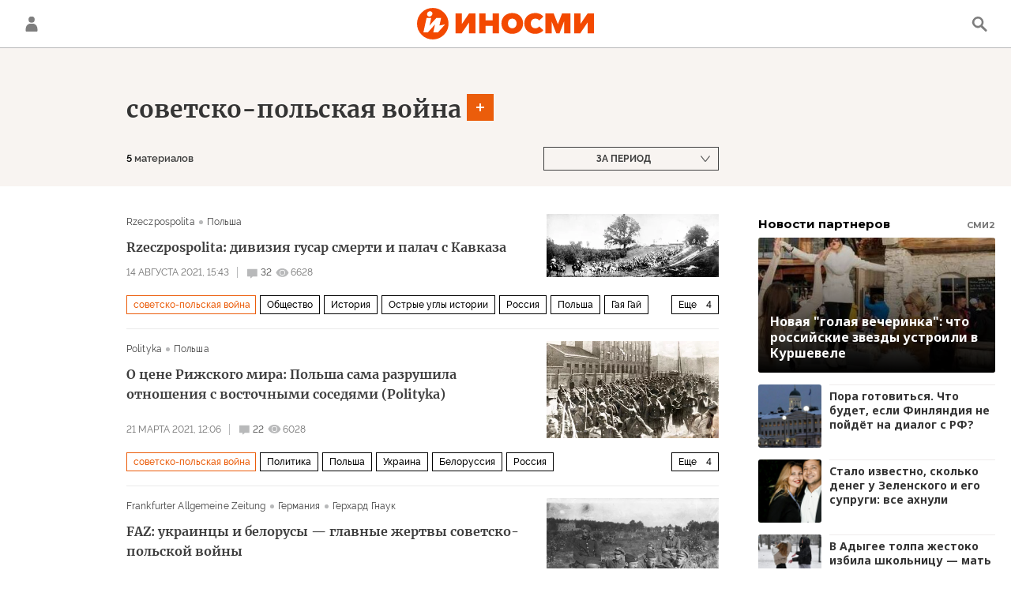

--- FILE ---
content_type: text/html; charset=utf-8
request_url: https://inosmi.ru/event_sovetsko-polskaja_vojjna/
body_size: 21565
content:
<!DOCTYPE html><html lang="ru"><head prefix="og: http://ogp.me/ns# fb: http://ogp.me/ns/fb# article: http://ogp.me/ns/article# ya: http://webmaster.yandex.ru/vocabularies/"><meta http-equiv="Content-Type" content="text/html; charset=utf-8"><meta charset="utf-8"><meta http-equiv="X-UA-Compatible" content="IE=edge,chrome=1"><title>советско-польская война - статьи зарубежных СМИ на тему - ИноСМИ</title><meta name="description" content="Читайте последние статьи из зарубежных СМИ по теме советско-польская война: Rzeczpospolita (Польша): гусары смерти Polityka (Польша): о Варшавской битве и цене Рижского мира"><meta name="keywords" content="советско-польская война, советско-польская война события, советско-польская война материалы сегодня"><meta name="analytics:title" content="советско-польская война"><meta name="analytics:keyw" content="event_sovetsko-polskaja_vojjna, event_sovetsko-polskaja_vojjna"><meta name="analytics:rubric" content=""><meta name="analytics:tags" content="советско-польская война, советско-польская война"><meta name="analytics:site_domain" content="inosmi.ru"><meta name="analytics:lang" content="rus"><meta property="og:url" content="https://inosmi.ru/event_sovetsko-polskaja_vojjna/"><meta property="og:title" content="советско-польская война"><meta property="og:description" content="Последние события из зарубежных СМИ по теме советско-польская война: Rzeczpospolita (Польша): гусары смерти Polityka (Польша): о Варшавской битве и цене Рижского мира"><meta property="og:type" content="website"><meta property="og:site_name" content="ИноСМИ"><meta property="og:locale" content="ru_RU"><meta property="og:image" content="https://cdnn1.inosmi.ru/images/sharing/tag/event_sovetsko-polskaja_vojjna.jpg?1769109400"><meta property="og:image:width" content="2072"><meta property="og:image:height" content="1066"><meta name="relap-image" content="https://cdnn1.inosmi.ru/i/ria_soc.png"><meta name="twitter:card" content="summary_large_image"><meta name="twitter:site" content="@inosmi"><link rel="canonical" href="https://inosmi.ru/event_sovetsko-polskaja_vojjna/"><link rel="alternate" hreflang="ru" href="https://inosmi.ru/event_sovetsko-polskaja_vojjna/"><link rel="alternate" hreflang="x-default" href="https://inosmi.ru/event_sovetsko-polskaja_vojjna/"><link rel="preconnect" href="https://cdnn1.inosmi.ru/"><link rel="dns-prefetch" href="https://cdnn1.inosmi.ru/"><link rel="alternate" type="application/rss+xml" href="https://inosmi.ru/export/rss2/index.xml?page_type=google_newsstand"><meta name="robots" content="index, follow, max-image-preview:large"><meta name="viewport" content="width=device-width, initial-scale=1.0, maximum-scale=1.0, user-scalable=yes"><meta name="HandheldFriendly" content="true"><meta name="MobileOptimzied" content="width"><meta name="referrer" content="always"><meta name="format-detection" content="telephone=no"><meta name="format-detection" content="address=no"><meta name="yandex-verification" content="595a70d2b54cd9c2"><meta name="yandex-verification" content="444b2727759646d9"><meta property="vk:app_id" content="5135238"><meta name="apple-itunes-app" content="app-id=405480756"><meta name="google-play-app" content="app-id=ru.rian.inosmi"><link rel="apple-touch-icon" sizes="180x180" href="https://cdnn1.inosmi.ru/i/favicons/apple-touch-icon.png"><link rel="icon" type="image/png" sizes="32x32" href="https://cdnn1.inosmi.ru/i/favicons/favicon-32x32.png"><link rel="icon" type="image/png" sizes="16x16" href="https://cdnn1.inosmi.ru/i/favicons/favicon-16x16.png"><link rel="mask-icon" href="https://cdnn1.inosmi.ru/i/favicons/safari-pinned-tab.svg" color="#F34900"><link rel="shortcut icon" href="https://cdnn1.inosmi.ru/i/favicons/favicon.ico"><link rel="manifest" href="/i/favicons/manifest.json"><meta name="apple-mobile-web-app-title" content="inosmi.ru"><meta name="application-name" content="inosmi.ru"><meta name="msapplication-TileColor" content="#da532c"><meta name="msapplication-config" content="https://cdnn1.inosmi.ru/i/favicons/browserconfig.xml"><meta name="theme-color" content="#ffffff"><link rel="preload" href="https://cdnn1.inosmi.ru/css/fonts/Raleway/font.css?911b7e0afe" as="style" onload="this.onload=null;this.rel='stylesheet'"><link rel="preload" href="https://cdnn1.inosmi.ru/css/fonts/Merriweather/font.css?911b7e0afe" as="style" onload="this.onload=null;this.rel='stylesheet'"><noscript><link rel="stylesheet" type="text/css" href="https://cdnn1.inosmi.ru/css/fonts/Raleway/font.css?911b7e0afe"><link rel="stylesheet" type="text/css" href="https://cdnn1.inosmi.ru/css/fonts/Merriweather/font.css?911b7e0afe"></noscript><link rel="stylesheet" type="text/css" href="https://cdnn1.inosmi.ru/css/common.min.css?973693331"><script>var GLOBAL = {}; GLOBAL.www = 'https://inosmi.ru'; GLOBAL.cookie_domain = '.inosmi.ru'; GLOBAL.adriver = {}; GLOBAL.adriver.sid = "45736"; GLOBAL.adriver.bt = "52"; GLOBAL.csrf_token = ''; GLOBAL.search = {}; GLOBAL.auth = {}; GLOBAL.auth.status = 'error'; GLOBAL.auth.provider = ''; GLOBAL.auth.twitter = '/id/twitter/request/'; GLOBAL.auth.facebook = '/id/facebook/request/'; GLOBAL.auth.vkontakte = '/id/vkontakte/request/'; GLOBAL.auth.google = '/id/google/request/'; GLOBAL.auth.ok = '/id/ok/request/'; GLOBAL.auth.apple = '/id/apple/request/'; GLOBAL.auth.moderator = ''; GLOBAL.user = {}; GLOBAL.user.id = ""; GLOBAL.locale = {}; GLOBAL.locale.id = {}; GLOBAL.locale.id.is_id = '1'; GLOBAL.locale.id.errors = {}; GLOBAL.locale.id.errors.email = 'Введите e-mail'; GLOBAL.locale.id.errors.password = 'Введите пароль'; GLOBAL.locale.id.errors.wrong = 'Неправильный логин или пароль'; GLOBAL.locale.id.errors.wrongpassword = 'Неправильный пароль'; GLOBAL.locale.id.errors.wronglogin = 'Проверьте адрес почты'; GLOBAL.locale.id.errors.emptylogin = 'Не введено имя пользователя'; GLOBAL.locale.id.errors.wrongemail = 'Неверный e-mail'; GLOBAL.locale.id.errors.passwordnotsimilar = 'Введенные пароли не совпадают'; GLOBAL.locale.id.errors.wrongcode = 'Неправильный код'; GLOBAL.locale.id.errors.wrongname = 'Недопустимое имя'; GLOBAL.locale.id.errors.send = 'E-mail отправлен!'; GLOBAL.locale.id.errors.notsend = 'Ошибка! Невозможно отправить e-mail.'; GLOBAL.locale.id.errors.anothersoc = 'Другой социальный аккаунт уже связан с этим профилем'; GLOBAL.locale.id.errors.acclink = 'Аккаунты успешно связаны!'; GLOBAL.locale.id.errors.emailexist = 'Пользователь с таким e-mail уже существует'; GLOBAL.locale.id.errors.emailnotexist = 'Ошибка! Пользователя с таким e-mail не существует'; GLOBAL.locale.id.errors.recoveryerror = 'Ошибка восстановления пароля. Пожалуйста, попробуйте снова!'; GLOBAL.locale.id.errors.alreadyactive = 'Пользователь уже был активирован'; GLOBAL.locale.id.errors.autherror = 'Ошибка входа. Пожалуйста, повторите попытку позже или обратитесь в службу технической поддержки'; GLOBAL.locale.id.errors.codeerror = 'Ошибка генерации кода подтверждение регистрации. Пожалуйста, повторите попытку позже или обратитесь в службу технической поддержки'; GLOBAL.locale.id.errors.global = 'Произошла ошибка. Пожалуйста, повторите попытку позже или обратитесь в службу технической поддержки'; GLOBAL.locale.id.errors.registeremail = ' На указанный Вами e-mail отправленно письмо. <br/> Для завершения регистрации, пожалуйста перейдите по ссылке в e-mail. '; GLOBAL.locale.id.errors.linkprofile = ' Этот e-mail уже используется! <a data-modal-open="link_local_account">Вы хотите связать эти аккаунты?</a> '; GLOBAL.locale.id.errors.confirm = ' Этот аккаунт не был подтвержден! <br/> <a class="b-id__secret-recovery">Отправить e-mail</a> с информацией для подтверждения аккаунта. '; GLOBAL.locale.id.errors.block = ' Ваш аккаунт на inosmi.ru был заблокирован.<br/>Для восстановления доступа отправьте письмо на <a href="mailto:moderator@rian.ru">moderator@rian.ru</a> '; GLOBAL.locale.id.errors.del = ' Ваш аккаунт был удален! Вы можете восстановить его, перейдя по ссылке из письма, высланного при удалении аккаунта. <br/> <a id="modalUserRemindLetter">Повторно отправить e-mail</a> '; GLOBAL.locale.id.errors.confirmation = ' Пожалуйста, перейдите по ссылке из письма, отправленного на <span class="m-email">$1</span> '; GLOBAL.locale.id.links = {}; GLOBAL.locale.id.links.login = 'Авторизация'; GLOBAL.locale.id.links.register = 'Регистрация'; GLOBAL.locale.id.links.forgotpassword = 'Восстановление пароля'; GLOBAL.locale.id.links.privacy = 'Политика конфиденциальности'; GLOBAL.locale.id.login = {}; GLOBAL.locale.id.login.title = 'Авторизация'; GLOBAL.locale.id.login.email = 'E-mail:'; GLOBAL.locale.id.login.password = 'Пароль:'; GLOBAL.locale.id.login.remember = 'Запомнить меня'; GLOBAL.locale.id.login.signin = 'Войти'; GLOBAL.locale.id.login.social = {}; GLOBAL.locale.id.login.social.label = 'Other ways to sign in:'; GLOBAL.locale.id.login.social.anotheruserlink = 'This account has been linked to a different profile.'; GLOBAL.locale.id.register = {}; GLOBAL.locale.id.register.title = 'Регистрация'; GLOBAL.locale.id.register.email = 'E-mail:'; GLOBAL.locale.id.register.password = 'Пароль:'; GLOBAL.locale.id.register.confirm = 'Подтверждение пароля:'; GLOBAL.locale.id.register.captcha = 'Введите код с картинки'; GLOBAL.locale.id.register.requirements = '* Все поля обязательны к заполнению'; GLOBAL.locale.id.register.password_length = 'Не менее 9 символов с 1 цифрой'; GLOBAL.locale.id.register.success = ' Пожалуйста, подтвердите Ваш e-mail для продолжения. Инструкции для подтверждения были высланы на <a class="email"></a> '; GLOBAL.locale.id.register.confirmemail = 'Пожалуйста, подтвердите Ваш e-mail для продолжения.'; GLOBAL.locale.id.register.confirm_personal = 'By clicking \'Register\', you confirm that you agree to our Privacy Policy and give your consent to the processing of personal data in accordance with the Privacy Policy'; GLOBAL.locale.id.deleteaccount = {}; GLOBAL.locale.id.deleteaccount.title = 'Удалить аккаунт'; GLOBAL.locale.id.deleteaccount.body = 'Вы уверены, что хотите удалить аккаунт?'; GLOBAL.locale.id.deleteaccount.success = 'Ваш аккаунт был удален! Вы можете восстановить аккаунт в течение 30 дней, перейдя по ссылке в письме.'; GLOBAL.locale.id.deleteaccount.action = 'Удалить аккаунт'; GLOBAL.locale.id.passwordrecovery = {}; GLOBAL.locale.id.passwordrecovery.title = 'Восстановление пароля'; GLOBAL.locale.id.passwordrecovery.password = 'Введите новый пароль:'; GLOBAL.locale.id.passwordrecovery.confirm = 'Повторите новый пароль:'; GLOBAL.locale.id.passwordrecovery.email = 'E-mail'; GLOBAL.locale.id.passwordrecovery.send = ' Инструкции для восстановления пароля высланы на <a class="email"></a> '; GLOBAL.locale.id.passwordrecovery.success = ' Поздравляем! Пароль успешно восстановлен. Пожалуйста авторизуйтесь. '; GLOBAL.locale.id.passwordrecovery.alert = ' На указанный Вами адрес отправлено сообщение. Чтобы установить пароль, перейдите по ссылке в тексте письма. '; GLOBAL.locale.id.registerconfirm = {}; GLOBAL.locale.id.registerconfirm.success = 'Аккаунт успешно создан!'; GLOBAL.locale.id.registerconfirm.error = 'Ошибка подтверждения регистрации. Пожалуйста, повторите попытку позже или обратитесь в службу технической поддержки'; GLOBAL.locale.id.restoreaccount = {}; GLOBAL.locale.id.restoreaccount.title = 'Восстановление аккаунта'; GLOBAL.locale.id.restoreaccount.confirm = 'Восстановить Ваш аккаунт?'; GLOBAL.locale.id.restoreaccount.error = 'Ошибка! Невозможно восстановить аккаунт'; GLOBAL.locale.id.restoreaccount.success = 'Ваш аккаунт был восстановлен'; GLOBAL.locale.id.localaccount = {}; GLOBAL.locale.id.localaccount.exist = 'У меня есть аккаунт в inosmi.ru'; GLOBAL.locale.id.localaccount.notexist = 'У меня нет аккаунта в inosmi.ru'; GLOBAL.locale.id.localaccount.title = 'Регистрация'; GLOBAL.locale.id.localaccount.profile = 'У вас есть аккаунт в inosmi.ru?'; GLOBAL.locale.id.localaccount.hello = ' <span>Здравствуйте, </span> <span class="m-name"></span> <span>!</span> '; GLOBAL.locale.id.button = {}; GLOBAL.locale.id.button.ok = 'Ок'; GLOBAL.locale.id.button.yes = 'Да'; GLOBAL.locale.id.button.no = 'Нет'; GLOBAL.locale.id.button.next = 'Дальше'; GLOBAL.locale.id.button.close = 'Закрыть'; GLOBAL.locale.id.button.profile = 'В личный кабинет'; GLOBAL.locale.id.button.recover = 'Восстановление'; GLOBAL.locale.id.button.register = 'Регистрация'; GLOBAL.locale.id.message = {}; GLOBAL.locale.id.message.errors = {}; GLOBAL.locale.id.message.errors.empty = 'Невозможно отправить сообщение'; GLOBAL.locale.id.message.errors.notfound = 'Невозможно отправить сообщение'; GLOBAL.locale.id.message.errors.similar = 'Неверный код'; GLOBAL.locale.smartcaptcha = {}; GLOBAL.locale.smartcaptcha.site_key = 'ysc1_4CFvX17qDyBPyzFwfyj6rmqQg2aeRKVvYCpvR7aybe5fddc8'; GLOBAL.comet = {}; GLOBAL.comet.ticket = "00"; GLOBAL.comet.url = "https://n-ssl.inosmi.ru/polling"; GLOBAL.comet.ts = "1769109474"; GLOBAL.comet.objects = []; GLOBAL.comet.reduce = ""; GLOBAL.comet.timeouts = {}; GLOBAL.comet.timeouts.try2 = 1000; GLOBAL.comet.timeouts.try3 = 10000; GLOBAL.comet.timeouts.try4 = 30000; GLOBAL.sock = {}; GLOBAL.sock.server = "https://cm.ria.ru/chat"; GLOBAL.project = "inosmi"; GLOBAL.partnerstags = "event_sovetsko-polskaja_vojjna:archive"; GLOBAL.chat = GLOBAL.chat || {}; GLOBAL.chat.show = !!1; GLOBAL.css = {}; GLOBAL.css.banners_sidebar = "https://cdnn1.inosmi.ru/css/banners/sidebar.min.css?91923ed77"; GLOBAL.css.banners_article_bottom = "https://cdnn1.inosmi.ru/css/banners/article_bottom.min.css?998caec6f"; GLOBAL.js = {}; GLOBAL.js.videoplayer = "https://cdnn1.inosmi.ru/min/js/libs/video/videoplayer.min.js?9678ce3b5"; GLOBAL.js.partners = "https://cdnn1.inosmi.ru/min/js/libs/partners.js?9a985c660";</script><script src="https://yandex.ru/ads/system/header-bidding.js" async="true"></script><link rel="preconnect" href="https://ads.betweendigital.com" crossorigin="anonymous"><meta name="google-site-verification" content="Z3mpwOXW4mEZvkuS7ZX2PBmsskIxWavW1mNAZrbRc1c"></head><body class="body m-inosmi" id="body" data-const-page-type="tag" data-page-type="" data-page-project="inosmi" data-header-sticked-on="1"><script src="https://cdnn1.inosmi.ru/min/js/jquery/jquery-1.12.4.min.js?96ee03cbd"></script><div class="schema_org" itemscope="itemscope" itemtype="https://schema.org/WebSite"><meta itemprop="name" content="ИноСМИ"><meta itemprop="description" content="Обзор материалов зарубежных СМИ и прессы: перевод статей о России и мире, авторские материалы, аналитика и комментарии"><a itemprop="url" href="https://inosmi.ru"> </a><meta itemprop="image" content="https://cdnn1.inosmi.ru/i/export/logo.png"><div itemprop="potentialAction" itemscope="itemscope" itemtype="https://schema.org/SearchAction"><meta itemprop="target" content="https://inosmi.ru/search/?query={query}"><meta itemprop="query-input" content="required name=query"></div></div><div class="schema_org" itemscope="itemscope" itemtype="http://schema.org/WebPage"><a itemprop="url" href="https://inosmi.ru/event_sovetsko-polskaja_vojjna/"> </a><meta itemprop="mainEntityOfPage" content="https://inosmi.ru/event_sovetsko-polskaja_vojjna/"><meta itemprop="name" content="советско-польская война - статьи зарубежных СМИ на тему - ИноСМИ"><meta itemprop="headline" content="советско-польская война - статьи зарубежных СМИ на тему - ИноСМИ"><meta itemprop="description" content="Читайте последние статьи из зарубежных СМИ по теме советско-польская война: Rzeczpospolita (Польша): гусары смерти Polityka (Польша): о Варшавской битве и цене Рижского мира"><meta itemprop="genre" content="Статьи"><meta itemprop="keywords" content="советско-польская война, советско-польская война события, советско-польская война материалы сегодня"><meta itemprop="image" content="https://cdnn1.inosmi.ru/img/24004/43/240044322_0:0:5545:2044_1920x0_80_0_0_badb24a295931e4f29cea52d1c6ed61f.jpg.webp"><meta itemprop="dateModified" content="2022-10-07T15:39:NaN"></div><ul class="schema_org" itemscope="itemscope" itemtype="http://schema.org/BreadcrumbList"><li itemprop="itemListElement" itemscope="itemscope" itemtype="http://schema.org/ListItem"><meta itemprop="name" content="ИноСМИ"><meta itemprop="position" content="1"><meta itemprop="item" content="https://inosmi.ru"><a itemprop="url" href="https://inosmi.ru"> </a></li><li itemprop="itemListElement" itemscope="itemscope" itemtype="http://schema.org/ListItem"><meta itemprop="name" content="советско-польская война"><meta itemprop="position" content="2"><meta itemprop="item" content="https://inosmi.ru/event_sovetsko-polskaja_vojjna/"><a itemprop="url" href="https://inosmi.ru/event_sovetsko-polskaja_vojjna/"> </a></li></ul><script>
                    if (!rutarget) {
                        var rutarget = {};
                    }
                    if (!rutarget.adfox) {
                        rutarget.adfox = {
                            getAdState: function() {
                                return 0
                            },
                            checkAd: function() {}
                        };
                    }
                </script><script>
            var svg_spirte_files = [
                "https://cdnn1.inosmi.ru/i/sprites/icon/inline.svg?v=101",
                "https://cdnn1.inosmi.ru/i/sprites/logo/inline.svg?v=101",
                "https://cdnn1.inosmi.ru/i/sprites/social/inline.svg?v=101",
                "https://cdnn1.inosmi.ru/i/sprites/s_icon/inline.svg?v=101",
                "https://cdnn1.inosmi.ru/i/sprites/s_social/inline.svg?v=101",
                "https://cdnn1.inosmi.ru/i/sprites/images/inline.svg?v=101"
            ];

            for (var i = 0; i < svg_spirte_files.length; i++) {
                var svg_ajax = new XMLHttpRequest();
                svg_ajax.open("GET", svg_spirte_files[i], true);
                svg_ajax.send();
                svg_ajax.onload = function(e) {
                    var svg_div = document.createElement("div");
                    svg_div.className = 'svg-sprite';
                    svg_div.innerHTML = this.responseText;
                    document.body.insertBefore(svg_div, document.body.childNodes[0]);
                }
            }
            </script><script src="https://cdnn1.inosmi.ru/min/js/libs/banners/adfx.loader.bind.js?938109bb6"></script><script>
                    (window.yaContextCb = window.yaContextCb || []).push(() => {
                        replaceOriginalAdFoxMethods();
                        window.Ya.adfoxCode.hbCallbacks = window.Ya.adfoxCode.hbCallbacks || [];
                    })
                </script><script src="https://yandex.ru/ads/system/context.js" async="true"></script><script src="https://cdnn1.inosmi.ru/min/js/libs/banners/prebid.min.js?991c5bc75"></script><div class="view-size" id="jsViewSize"></div><div class="page" id="page"><div class="container"><aside><div class="banner m-before-header m-not-stub m-article-desktop" data-position="tag_desktop_header"><div class="banner__content"></div></div><div class="banner m-before-header m-article-mobile" data-position="tag_mobile_header"><div class="banner__content"></div></div></aside></div><aside></aside><div class="page__bg-media"></div><div class="alert m-hidden" id="alertAfterRegister"><div class="alert__text">
                Регистрация пройдена успешно! <br>
                Пожалуйста, перейдите по ссылке из письма, отправленного на <span class="m-email"></span></div><div class="alert__btn"><button class="form__btn m-min m-black confirmEmail">Отправить еще раз</button></div></div><div class="header" id="header"><div class="container"><a class="header__signin" data-modal-open="authorization"><svg class="svg-icon"><use xmlns:xlink="http://www.w3.org/1999/xlink" xlink:href="#icon-user"></use></svg></a><a href="/id/profile/" class="header__user"><svg viewbox="0 0 100 100" class="avatar"><rect x="0" y="0" width="100" height="100" fill="url(#avatar_0)"></rect><text fill="#ffffff" font-size="45" font-family="Raleway" y="65" transform="translate(50)"><tspan x="0" text-anchor="middle"></tspan></text></svg></a><a href="/" class="header__logo"><svg class="svg-icon"><use xmlns:xlink="http://www.w3.org/1999/xlink" xlink:href="#logo-color"></use></svg></a><span class="header__search" data-modal-open="search"><svg class="svg-icon"><use xmlns:xlink="http://www.w3.org/1999/xlink" xlink:href="#icon-search"></use></svg></span></div></div><div class="content" id="content"><div class="layout-rubric__header"><div class="container"><div class="layout-rubric"><div class="layout-rubric__main"><div class="rubric-list"><div class="rubric-filters"><div class="tag-input"><h1 class="tag-input__tags"><span class="tag-input__tag m-single" data-sid="event_sovetsko-polskaja_vojjna"><a href="/event_sovetsko-polskaja_vojjna/" class="tag-input__tag-text">советско-польская война</a><span class="tag-input__tag-del"> <svg class="svg-icon"><use xmlns:xlink="http://www.w3.org/1999/xlink" xlink:href="#icon-close_small"></use></svg></span></span></h1><div class="tag-input__add-tag"><input type="text" class="tag-input__add-tag-input"><div class="tag-input__add-suggest"><ul></ul></div><div class="tag-input__add-tag-btn"><svg class="svg-icon"><use xmlns:xlink="http://www.w3.org/1999/xlink" xlink:href="#icon-plus_small"></use></svg></div></div></div><div class="rubric-count m-active"><span>5</span> материалов</div><div class="list-date">За период</div></div></div></div><div class="layout-rubric__right-column"></div></div></div></div><div class="container"><div class="layout-rubric"><div class="layout-rubric__main"><div class="rubric-list"><div class="list list-tags" itemscope="" itemtype="http://schema.org/ItemList"><div class="list-item"><span class="schema_org" itemprop="itemListElement" itemscope="" itemtype="http://schema.org/ListItem"><meta itemprop="position" content="1"><a itemprop="url" href="/20210814/250314342.html"> </a><meta itemprop="name" content="Rzeczpospolita: дивизия гусар смерти и палач с Кавказа"></span><div class="list-item__content"><a href="/20210814/250314342.html" class="list-item__image"><picture><source media="(min-width: 480px)" media-type="free" srcset="https://cdnn1.inosmi.ru/img/24004/43/240044322_0:0:5545:2044_436x0_80_0_0_6105abd5d8e01c06b524be3e4d1acc3c.jpg.webp"></source><source media="(min-width: 375px)" media-type="s610x457" srcset="https://cdnn1.inosmi.ru/img/24004/43/240044322_0:0:5545:2048_186x0_80_0_0_260274a3363e63c80e8afe2073e96511.jpg.webp"></source><img media-type="free" data-crop-ratio="0.368620378719567" data-crop-width="1240" data-crop-height="457" data-source-sid="rian_photo" alt="Первая конная армия в походе во время войны с белополяками. 1920 год" title="Первая конная армия в походе во время войны с белополяками. 1920 год" class="responsive_img m-list-img" src="https://cdnn1.inosmi.ru/img/24004/43/240044322_0:0:5545:2044_1240x0_80_0_0_2575df1f11ae9bf5ef405664b20321d9.jpg.webp" data-responsive480="https://cdnn1.inosmi.ru/img/24004/43/240044322_0:0:5545:2044_436x0_80_0_0_6105abd5d8e01c06b524be3e4d1acc3c.jpg.webp" data-responsive375="https://cdnn1.inosmi.ru/img/24004/43/240044322_0:0:5545:2048_186x0_80_0_0_260274a3363e63c80e8afe2073e96511.jpg.webp"></picture></a><div class="list-item__source"><div class="source"><span><a href="/rzeczpospolita_pl/">Rzeczpospolita</a></span><span><a href="/magazines/?country=country_poland">Польша</a></span></div></div><a href="/20210814/250314342.html" class="list-item__title color-font-hover-only">Rzeczpospolita: дивизия гусар смерти и палач с Кавказа </a></div><div class="list-item__info"><div class="list-item__date">14 августа 2021, 15:43</div><a href="/20210814/250314342.html#comments" class="list-item__views"><span class="list-item__views-icon"><svg class="svg-icon"><use xmlns:xlink="http://www.w3.org/1999/xlink" xlink:href="#icon-comment_small"></use></svg></span><span class="list-item__views-text">32</span></a><div class="list-item__views"><div class="list-item__views-icon"><svg class="svg-icon"><use xmlns:xlink="http://www.w3.org/1999/xlink" xlink:href="#icon-views_small"></use></svg></div><div class="list-item__views-text">6628</div></div></div><div class="list-item__tags"><div class="list-item__tags-more">Еще <span></span></div><ul><li class="list-tag m-active color-border color-font m-add" data-sid="event_sovetsko-polskaja_vojjna"><a href="/event_sovetsko-polskaja_vojjna/" class="list-tag__text">советско-польская война</a><span class="list-tag__icon"><svg class="svg-icon"><use xmlns:xlink="http://www.w3.org/1999/xlink" xlink:href="#s_icon-s_plus_small"></use></svg></span></li><li class="list-tag m-add" data-sid="social"><a href="/social/" class="list-tag__text">Общество</a><span class="list-tag__icon"><svg class="svg-icon"><use xmlns:xlink="http://www.w3.org/1999/xlink" xlink:href="#s_icon-s_plus_small"></use></svg></span></li><li class="list-tag m-add" data-sid="history"><a href="/history/" class="list-tag__text">История</a><span class="list-tag__icon"><svg class="svg-icon"><use xmlns:xlink="http://www.w3.org/1999/xlink" xlink:href="#s_icon-s_plus_small"></use></svg></span></li><li class="list-tag m-add" data-sid="worldhistory"><a href="/worldhistory/" class="list-tag__text">Острые углы истории</a><span class="list-tag__icon"><svg class="svg-icon"><use xmlns:xlink="http://www.w3.org/1999/xlink" xlink:href="#s_icon-s_plus_small"></use></svg></span></li><li class="list-tag m-add" data-sid="geo_rossiya"><a href="/geo_rossiya/" class="list-tag__text">Россия</a><span class="list-tag__icon"><svg class="svg-icon"><use xmlns:xlink="http://www.w3.org/1999/xlink" xlink:href="#s_icon-s_plus_small"></use></svg></span></li><li class="list-tag m-add" data-sid="geo_geo_poland"><a href="/geo_geo_poland/" class="list-tag__text">Польша</a><span class="list-tag__icon"><svg class="svg-icon"><use xmlns:xlink="http://www.w3.org/1999/xlink" xlink:href="#s_icon-s_plus_small"></use></svg></span></li><li class="list-tag m-add" data-sid="person_Gaja_Gajj"><a href="/person_Gaja_Gajj/" class="list-tag__text">Гая Гай</a><span class="list-tag__icon"><svg class="svg-icon"><use xmlns:xlink="http://www.w3.org/1999/xlink" xlink:href="#s_icon-s_plus_small"></use></svg></span></li><li class="list-tag m-add" data-sid="keyword_prestuplenija"><a href="/keyword_prestuplenija/" class="list-tag__text">преступления</a><span class="list-tag__icon"><svg class="svg-icon"><use xmlns:xlink="http://www.w3.org/1999/xlink" xlink:href="#s_icon-s_plus_small"></use></svg></span></li><li class="list-tag m-add" data-sid="keyword_bolsheviki"><a href="/keyword_bolsheviki/" class="list-tag__text">большевики</a><span class="list-tag__icon"><svg class="svg-icon"><use xmlns:xlink="http://www.w3.org/1999/xlink" xlink:href="#s_icon-s_plus_small"></use></svg></span></li><li class="list-tag m-add" data-sid="keyword_rasstrely"><a href="/keyword_rasstrely/" class="list-tag__text">расстрелы</a><span class="list-tag__icon"><svg class="svg-icon"><use xmlns:xlink="http://www.w3.org/1999/xlink" xlink:href="#s_icon-s_plus_small"></use></svg></span></li><li class="list-tag m-add" data-sid="keyword_belopoljaki"><a href="/keyword_belopoljaki/" class="list-tag__text">белополяки</a><span class="list-tag__icon"><svg class="svg-icon"><use xmlns:xlink="http://www.w3.org/1999/xlink" xlink:href="#s_icon-s_plus_small"></use></svg></span></li></ul></div></div><div class="list-item"><span class="schema_org" itemprop="itemListElement" itemscope="" itemtype="http://schema.org/ListItem"><meta itemprop="position" content="2"><a itemprop="url" href="/20210321/249361553.html"> </a><meta itemprop="name" content="О цене Рижского мира: Польша сама разрушила отношения с восточными соседями (Polityka)"></span><div class="list-item__content"><a href="/20210321/249361553.html" class="list-item__image"><picture><source media="(min-width: 480px)" media-type="ar16x9" srcset="https://cdnn1.inosmi.ru/img/24860/06/248600639_0:5:1200:680_436x0_80_0_0_7545e0ae349da03c7cb2289ee916c375.jpg.webp"></source><source media="(min-width: 375px)" media-type="ar4x3" srcset="https://cdnn1.inosmi.ru/img/24860/06/248600639_144:0:1056:684_186x0_80_0_0_e8c194bd2b601671bb89c827b87da62f.jpg.webp"></source><source media="(min-width: 0px)" media-type="ar1x1" srcset="https://cdnn1.inosmi.ru/img/24860/06/248600639_258:0:942:684_140x0_80_0_0_5dd2e13eda83ae187a362afc1e5d03f6.jpg.webp"></source><img media-type="ar16x9" data-crop-ratio="0.5625" data-crop-width="1240" data-crop-height="698" data-source-sid="public_domain" alt="Пехота польской армии во время Варшавской битвы" title="Пехота польской армии во время Варшавской битвы" class="responsive_img m-list-img" src="https://cdnn1.inosmi.ru/img/24860/06/248600639_0:5:1200:680_1240x0_80_0_0_e73fb89d4883a55007a66f7b07259334.jpg.webp" data-responsive480="https://cdnn1.inosmi.ru/img/24860/06/248600639_0:5:1200:680_436x0_80_0_0_7545e0ae349da03c7cb2289ee916c375.jpg.webp" data-responsive375="https://cdnn1.inosmi.ru/img/24860/06/248600639_144:0:1056:684_186x0_80_0_0_e8c194bd2b601671bb89c827b87da62f.jpg.webp" data-responsive0="https://cdnn1.inosmi.ru/img/24860/06/248600639_258:0:942:684_140x0_80_0_0_5dd2e13eda83ae187a362afc1e5d03f6.jpg.webp"></picture></a><div class="list-item__source"><div class="source"><span><a href="/polityka_pl/">Polityka</a></span><span><a href="/magazines/?country=country_poland">Польша</a></span></div></div><a href="/20210321/249361553.html" class="list-item__title color-font-hover-only">О цене Рижского мира: Польша сама разрушила отношения с восточными соседями (Polityka) </a></div><div class="list-item__info"><div class="list-item__date">21 марта 2021, 12:06</div><a href="/20210321/249361553.html#comments" class="list-item__views"><span class="list-item__views-icon"><svg class="svg-icon"><use xmlns:xlink="http://www.w3.org/1999/xlink" xlink:href="#icon-comment_small"></use></svg></span><span class="list-item__views-text">22</span></a><div class="list-item__views"><div class="list-item__views-icon"><svg class="svg-icon"><use xmlns:xlink="http://www.w3.org/1999/xlink" xlink:href="#icon-views_small"></use></svg></div><div class="list-item__views-text">6028</div></div></div><div class="list-item__tags"><div class="list-item__tags-more">Еще <span></span></div><ul><li class="list-tag m-active color-border color-font m-add" data-sid="event_sovetsko-polskaja_vojjna"><a href="/event_sovetsko-polskaja_vojjna/" class="list-tag__text">советско-польская война</a><span class="list-tag__icon"><svg class="svg-icon"><use xmlns:xlink="http://www.w3.org/1999/xlink" xlink:href="#s_icon-s_plus_small"></use></svg></span></li><li class="list-tag m-add" data-sid="politic"><a href="/politic/" class="list-tag__text">Политика</a><span class="list-tag__icon"><svg class="svg-icon"><use xmlns:xlink="http://www.w3.org/1999/xlink" xlink:href="#s_icon-s_plus_small"></use></svg></span></li><li class="list-tag m-add" data-sid="geo_geo_poland"><a href="/geo_geo_poland/" class="list-tag__text">Польша</a><span class="list-tag__icon"><svg class="svg-icon"><use xmlns:xlink="http://www.w3.org/1999/xlink" xlink:href="#s_icon-s_plus_small"></use></svg></span></li><li class="list-tag m-add" data-sid="geo_Ukraina"><a href="/geo_Ukraina/" class="list-tag__text">Украина</a><span class="list-tag__icon"><svg class="svg-icon"><use xmlns:xlink="http://www.w3.org/1999/xlink" xlink:href="#s_icon-s_plus_small"></use></svg></span></li><li class="list-tag m-add" data-sid="geo_Belorussija"><a href="/geo_Belorussija/" class="list-tag__text">Белоруссия</a><span class="list-tag__icon"><svg class="svg-icon"><use xmlns:xlink="http://www.w3.org/1999/xlink" xlink:href="#s_icon-s_plus_small"></use></svg></span></li><li class="list-tag m-add" data-sid="geo_rossiya"><a href="/geo_rossiya/" class="list-tag__text">Россия</a><span class="list-tag__icon"><svg class="svg-icon"><use xmlns:xlink="http://www.w3.org/1999/xlink" xlink:href="#s_icon-s_plus_small"></use></svg></span></li><li class="list-tag m-add" data-sid="event_Rizhskijj_mirnyjj_dogovor"><a href="/event_Rizhskijj_mirnyjj_dogovor/" class="list-tag__text">Рижский мирный договор</a><span class="list-tag__icon"><svg class="svg-icon"><use xmlns:xlink="http://www.w3.org/1999/xlink" xlink:href="#s_icon-s_plus_small"></use></svg></span></li><li class="list-tag m-add" data-sid="keyword_peregovory"><a href="/keyword_peregovory/" class="list-tag__text">переговоры</a><span class="list-tag__icon"><svg class="svg-icon"><use xmlns:xlink="http://www.w3.org/1999/xlink" xlink:href="#s_icon-s_plus_small"></use></svg></span></li><li class="list-tag m-add" data-sid="keyword_sojuzniki"><a href="/keyword_sojuzniki/" class="list-tag__text">союзники</a><span class="list-tag__icon"><svg class="svg-icon"><use xmlns:xlink="http://www.w3.org/1999/xlink" xlink:href="#s_icon-s_plus_small"></use></svg></span></li><li class="list-tag m-add" data-sid="keyword_posledstvija"><a href="/keyword_posledstvija/" class="list-tag__text">последствия</a><span class="list-tag__icon"><svg class="svg-icon"><use xmlns:xlink="http://www.w3.org/1999/xlink" xlink:href="#s_icon-s_plus_small"></use></svg></span></li></ul></div></div><div class="list-item"><span class="schema_org" itemprop="itemListElement" itemscope="" itemtype="http://schema.org/ListItem"><meta itemprop="position" content="3"><a itemprop="url" href="/20210320/249377687.html"> </a><meta itemprop="name" content="FAZ: украинцы и белорусы — главные жертвы советско-польской войны"></span><div class="list-item__content"><a href="/20210320/249377687.html" class="list-item__image"><picture><source media="(min-width: 480px)" media-type="hires" srcset="https://cdnn1.inosmi.ru/img/24004/52/240045251_0:0:0:0_436x0_80_0_0_dd398b0a91e915e9a2bf9096690d6a53.jpg.webp"></source><source media="(min-width: 375px)" media-type="s610x457" srcset="https://cdnn1.inosmi.ru/img/24004/52/240045251_0:0:1192:942_186x0_80_0_0_6e1a4ade5459cbba4cc31a1998b57235.jpg.webp"></source><img media-type="hires" data-crop-ratio="0" data-crop-width="1240" data-crop-height="0" data-source-sid="" alt="Польские окопы под Милосной, август 1920" title="Польские окопы под Милосной, август 1920" class="responsive_img m-list-img" src="https://cdnn1.inosmi.ru/img/24004/52/240045251_0:0:0:0_1240x0_80_0_0_f2ec444047882914431d88e6250dab73.jpg.webp" data-responsive480="https://cdnn1.inosmi.ru/img/24004/52/240045251_0:0:0:0_436x0_80_0_0_dd398b0a91e915e9a2bf9096690d6a53.jpg.webp" data-responsive375="https://cdnn1.inosmi.ru/img/24004/52/240045251_0:0:1192:942_186x0_80_0_0_6e1a4ade5459cbba4cc31a1998b57235.jpg.webp"></picture></a><div class="list-item__source"><div class="source"><span><a href="/faz_de/">Frankfurter Allgemeine Zeitung</a></span><span><a href="/magazines/?country=country_german">Германия</a></span><span><a href="/author_gerhard_gnauck/">Герхард Гнаук </a></span></div></div><a href="/20210320/249377687.html" class="list-item__title color-font-hover-only">FAZ: украинцы и белорусы — главные жертвы советско-польской войны </a><a class="list-item__author color-font-hover-only" href="/author_gerhard_gnauck/"><span class="list-item__author-info"><span class="list-item__author-table"><span class="list-item__author-cell"><span class="list-item__author-clamp"><b class="list-item__author-title">Герхард Гнаук </b><span class="list-item__author-rank"></span></span></span></span></span></a></div><div class="list-item__info"><div class="list-item__date">20 марта 2021, 17:50</div><a href="/20210320/249377687.html#comments" class="list-item__views"><span class="list-item__views-icon"><svg class="svg-icon"><use xmlns:xlink="http://www.w3.org/1999/xlink" xlink:href="#icon-comment_small"></use></svg></span><span class="list-item__views-text">10</span></a><div class="list-item__views"><div class="list-item__views-icon"><svg class="svg-icon"><use xmlns:xlink="http://www.w3.org/1999/xlink" xlink:href="#icon-views_small"></use></svg></div><div class="list-item__views-text">3440</div></div></div><div class="list-item__tags"><div class="list-item__tags-more">Еще <span></span></div><ul><li class="list-tag m-active color-border color-font m-add" data-sid="event_sovetsko-polskaja_vojjna"><a href="/event_sovetsko-polskaja_vojjna/" class="list-tag__text">советско-польская война</a><span class="list-tag__icon"><svg class="svg-icon"><use xmlns:xlink="http://www.w3.org/1999/xlink" xlink:href="#s_icon-s_plus_small"></use></svg></span></li><li class="list-tag m-add" data-sid="social"><a href="/social/" class="list-tag__text">Общество</a><span class="list-tag__icon"><svg class="svg-icon"><use xmlns:xlink="http://www.w3.org/1999/xlink" xlink:href="#s_icon-s_plus_small"></use></svg></span></li><li class="list-tag m-add" data-sid="history"><a href="/history/" class="list-tag__text">История</a><span class="list-tag__icon"><svg class="svg-icon"><use xmlns:xlink="http://www.w3.org/1999/xlink" xlink:href="#s_icon-s_plus_small"></use></svg></span></li><li class="list-tag m-add" data-sid="worldhistory"><a href="/worldhistory/" class="list-tag__text">Острые углы истории</a><span class="list-tag__icon"><svg class="svg-icon"><use xmlns:xlink="http://www.w3.org/1999/xlink" xlink:href="#s_icon-s_plus_small"></use></svg></span></li><li class="list-tag m-add" data-sid="geo_geo_poland"><a href="/geo_geo_poland/" class="list-tag__text">Польша</a><span class="list-tag__icon"><svg class="svg-icon"><use xmlns:xlink="http://www.w3.org/1999/xlink" xlink:href="#s_icon-s_plus_small"></use></svg></span></li><li class="list-tag m-add" data-sid="organization_SSSR"><a href="/organization_SSSR/" class="list-tag__text">СССР</a><span class="list-tag__icon"><svg class="svg-icon"><use xmlns:xlink="http://www.w3.org/1999/xlink" xlink:href="#s_icon-s_plus_small"></use></svg></span></li></ul></div></div><div class="list-item"><span class="schema_org" itemprop="itemListElement" itemscope="" itemtype="http://schema.org/ListItem"><meta itemprop="position" content="4"><a itemprop="url" href="/20200925/248195027.html"> </a><meta itemprop="name" content="Polskie Radio: в Варшаве отметили 100-летие победы над большевиками"></span><div class="list-item__content"><a href="/20200925/248195027.html" class="list-item__image"><picture><source media="(min-width: 480px)" media-type="hires" srcset="https://cdnn1.inosmi.ru/img/24004/52/240045251_0:0:0:0_436x0_80_0_0_dd398b0a91e915e9a2bf9096690d6a53.jpg.webp"></source><source media="(min-width: 375px)" media-type="s610x457" srcset="https://cdnn1.inosmi.ru/img/24004/52/240045251_0:0:1192:942_186x0_80_0_0_6e1a4ade5459cbba4cc31a1998b57235.jpg.webp"></source><img media-type="hires" data-crop-ratio="0" data-crop-width="1240" data-crop-height="0" data-source-sid="" alt="Польские окопы под Милосной, август 1920" title="Польские окопы под Милосной, август 1920" class="responsive_img m-list-img" src="https://cdnn1.inosmi.ru/img/24004/52/240045251_0:0:0:0_1240x0_80_0_0_f2ec444047882914431d88e6250dab73.jpg.webp" data-responsive480="https://cdnn1.inosmi.ru/img/24004/52/240045251_0:0:0:0_436x0_80_0_0_dd398b0a91e915e9a2bf9096690d6a53.jpg.webp" data-responsive375="https://cdnn1.inosmi.ru/img/24004/52/240045251_0:0:1192:942_186x0_80_0_0_6e1a4ade5459cbba4cc31a1998b57235.jpg.webp"></picture></a><div class="list-item__source"><div class="source"><span><a href="/polskie_radio/">Polskie Radio</a></span><span><a href="/magazines/?country=country_poland">Польша</a></span></div></div><a href="/20200925/248195027.html" class="list-item__title color-font-hover-only">Polskie Radio: в Варшаве отметили 100-летие победы над большевиками </a></div><div class="list-item__info"><div class="list-item__date">25 сентября 2020, 19:53</div><a href="/20200925/248195027.html#comments" class="list-item__views"><span class="list-item__views-icon"><svg class="svg-icon"><use xmlns:xlink="http://www.w3.org/1999/xlink" xlink:href="#icon-comment_small"></use></svg></span><span class="list-item__views-text">20</span></a><div class="list-item__views"><div class="list-item__views-icon"><svg class="svg-icon"><use xmlns:xlink="http://www.w3.org/1999/xlink" xlink:href="#icon-views_small"></use></svg></div><div class="list-item__views-text">1142</div></div></div><div class="list-item__tags"><div class="list-item__tags-more">Еще <span></span></div><ul><li class="list-tag m-active color-border color-font m-add" data-sid="event_sovetsko-polskaja_vojjna"><a href="/event_sovetsko-polskaja_vojjna/" class="list-tag__text">советско-польская война</a><span class="list-tag__icon"><svg class="svg-icon"><use xmlns:xlink="http://www.w3.org/1999/xlink" xlink:href="#s_icon-s_plus_small"></use></svg></span></li><li class="list-tag m-add" data-sid="social"><a href="/social/" class="list-tag__text">Общество</a><span class="list-tag__icon"><svg class="svg-icon"><use xmlns:xlink="http://www.w3.org/1999/xlink" xlink:href="#s_icon-s_plus_small"></use></svg></span></li><li class="list-tag m-add" data-sid="politic"><a href="/politic/" class="list-tag__text">Политика</a><span class="list-tag__icon"><svg class="svg-icon"><use xmlns:xlink="http://www.w3.org/1999/xlink" xlink:href="#s_icon-s_plus_small"></use></svg></span></li><li class="list-tag m-add" data-sid="history"><a href="/history/" class="list-tag__text">История</a><span class="list-tag__icon"><svg class="svg-icon"><use xmlns:xlink="http://www.w3.org/1999/xlink" xlink:href="#s_icon-s_plus_small"></use></svg></span></li><li class="list-tag m-add" data-sid="worldhistory"><a href="/worldhistory/" class="list-tag__text">Острые углы истории</a><span class="list-tag__icon"><svg class="svg-icon"><use xmlns:xlink="http://www.w3.org/1999/xlink" xlink:href="#s_icon-s_plus_small"></use></svg></span></li><li class="list-tag m-add" data-sid="geo_Varshava"><a href="/geo_Varshava/" class="list-tag__text">Варшава</a><span class="list-tag__icon"><svg class="svg-icon"><use xmlns:xlink="http://www.w3.org/1999/xlink" xlink:href="#s_icon-s_plus_small"></use></svg></span></li><li class="list-tag m-add" data-sid="keyword_100-letie"><a href="/keyword_100-letie/" class="list-tag__text">100-летие</a><span class="list-tag__icon"><svg class="svg-icon"><use xmlns:xlink="http://www.w3.org/1999/xlink" xlink:href="#s_icon-s_plus_small"></use></svg></span></li></ul></div></div><aside><div class="banner m-article-desktop m-in-list" data-position="tag_desktop_content-1"><div class="banner__content"></div></div><div class="banner m-article-mobile m-in-list" data-position="tag_mobile_content-1"><div class="banner__content"></div></div><div class="banner m-article-desktop m-in-list" data-position="tag_desktop_content-2"><div class="banner__content"></div></div></aside><div class="list-item"><span class="schema_org" itemprop="itemListElement" itemscope="" itemtype="http://schema.org/ListItem"><meta itemprop="position" content="5"><a itemprop="url" href="/20200804/247865808.html"> </a><meta itemprop="name" content="Polskie Radio: 100 лет назад завершилась битва под Бродами и Берестечком"></span><div class="list-item__content"><a href="/20200804/247865808.html" class="list-item__image"><picture><source media="(min-width: 480px)" media-type="free" srcset="https://cdnn1.inosmi.ru/img/24004/43/240044322_0:0:5545:2044_436x0_80_0_0_6105abd5d8e01c06b524be3e4d1acc3c.jpg.webp"></source><source media="(min-width: 375px)" media-type="s610x457" srcset="https://cdnn1.inosmi.ru/img/24004/43/240044322_0:0:5545:2048_186x0_80_0_0_260274a3363e63c80e8afe2073e96511.jpg.webp"></source><img media-type="free" data-crop-ratio="0.368620378719567" data-crop-width="1240" data-crop-height="457" data-source-sid="rian_photo" alt="Первая конная армия в походе во время войны с белополяками. 1920 год" title="Первая конная армия в походе во время войны с белополяками. 1920 год" class="responsive_img m-list-img" src="https://cdnn1.inosmi.ru/img/24004/43/240044322_0:0:5545:2044_1240x0_80_0_0_2575df1f11ae9bf5ef405664b20321d9.jpg.webp" data-responsive480="https://cdnn1.inosmi.ru/img/24004/43/240044322_0:0:5545:2044_436x0_80_0_0_6105abd5d8e01c06b524be3e4d1acc3c.jpg.webp" data-responsive375="https://cdnn1.inosmi.ru/img/24004/43/240044322_0:0:5545:2048_186x0_80_0_0_260274a3363e63c80e8afe2073e96511.jpg.webp"></picture></a><div class="list-item__source"><div class="source"><span><a href="/polskie_radio/">Polskie Radio</a></span><span><a href="/magazines/?country=country_poland">Польша</a></span></div></div><a href="/20200804/247865808.html" class="list-item__title color-font-hover-only">Polskie Radio: 100 лет назад завершилась битва под Бродами и Берестечком </a></div><div class="list-item__info"><div class="list-item__date">4 августа 2020, 19:21</div><a href="/20200804/247865808.html#comments" class="list-item__views"><span class="list-item__views-icon"><svg class="svg-icon"><use xmlns:xlink="http://www.w3.org/1999/xlink" xlink:href="#icon-comment_small"></use></svg></span><span class="list-item__views-text">4</span></a><div class="list-item__views"><div class="list-item__views-icon"><svg class="svg-icon"><use xmlns:xlink="http://www.w3.org/1999/xlink" xlink:href="#icon-views_small"></use></svg></div><div class="list-item__views-text">2005</div></div></div><div class="list-item__tags"><div class="list-item__tags-more">Еще <span></span></div><ul><li class="list-tag m-active color-border color-font m-add" data-sid="event_sovetsko-polskaja_vojjna"><a href="/event_sovetsko-polskaja_vojjna/" class="list-tag__text">советско-польская война</a><span class="list-tag__icon"><svg class="svg-icon"><use xmlns:xlink="http://www.w3.org/1999/xlink" xlink:href="#s_icon-s_plus_small"></use></svg></span></li><li class="list-tag m-add" data-sid="politic"><a href="/politic/" class="list-tag__text">Политика</a><span class="list-tag__icon"><svg class="svg-icon"><use xmlns:xlink="http://www.w3.org/1999/xlink" xlink:href="#s_icon-s_plus_small"></use></svg></span></li><li class="list-tag m-add" data-sid="geo_geo_poland"><a href="/geo_geo_poland/" class="list-tag__text">Польша</a><span class="list-tag__icon"><svg class="svg-icon"><use xmlns:xlink="http://www.w3.org/1999/xlink" xlink:href="#s_icon-s_plus_small"></use></svg></span></li><li class="list-tag m-add" data-sid="geo_SSSR"><a href="/geo_SSSR/" class="list-tag__text">СССР</a><span class="list-tag__icon"><svg class="svg-icon"><use xmlns:xlink="http://www.w3.org/1999/xlink" xlink:href="#s_icon-s_plus_small"></use></svg></span></li><li class="list-tag m-add" data-sid="organization_Krasnaja_Armija"><a href="/organization_Krasnaja_Armija/" class="list-tag__text">Красная Армия</a><span class="list-tag__icon"><svg class="svg-icon"><use xmlns:xlink="http://www.w3.org/1999/xlink" xlink:href="#s_icon-s_plus_small"></use></svg></span></li></ul></div></div></div></div></div><div class="layout-rubric__right-column"><div class="layout-rubric__right-column-block" data-prefix="tag_"><aside><div class="banner m-right-first m-article-desktop" data-position="tag_desktop_right-1" data-changed-id="adfox_article_right_1_"><div class="banner__content"></div></div><div class="banner m-right-second js-test-partner-1"></div><div class="banner m-right-second m-article-desktop" data-position="tag_desktop_right-2" data-changed-id="adfox_article_right_2_"><div class="banner__content"></div></div></aside></div><div class="layout-rubric__right-column-anchor"><aside><div class="layout-rubric__right-column-block js-slide-block"><div class="banner m-article-desktop" data-position="tag_desktop_right-3" data-changed-id="adfox_article_right_3_"><div class="banner__content"></div></div><div class="banner m-article-desktop" data-position="tag_desktop_right-4" data-changed-id="adfox_article_right_4_"><div class="banner__content"></div></div></div></aside></div></div></div></div></div><div class="footer" data-nosnippet="true"><div class="footer__top"><div class="container"><a href="/" class="footer__logo"><svg class="svg-icon"><use xmlns:xlink="http://www.w3.org/1999/xlink" xlink:href="#logo-color"></use></svg></a><div class="footer__top-nav"><a href="/politic/">Политика</a><a href="/economic/">Экономика</a><a href="/science/">Наука</a><a href="/military/">Военное дело</a><a href="/social/">Общество</a><a href="/multimedia/">Мультимедиа</a><a href="/inoblog/">ИноБлоги</a><a href="https://inosmi.ru/today/">Все публикации</a></div><div class="footer__social"><a target="_blank" href="http://vk.ru/inosmi" class="footer__social-item m-vkontakte" rel="noopener" title="Сообщество ИноСМИ Вконтакте"><svg class="svg-icon"><use xmlns:xlink="http://www.w3.org/1999/xlink" xlink:href="#social-vkontakte"></use></svg></a><a target="_blank" href="https://max.ru/inosmi" class="footer__social-item m-max" rel="noopener" title="ИноСМИ в MAX"><svg class="svg-icon"><use xmlns:xlink="http://www.w3.org/1999/xlink" xlink:href="#social-max"></use></svg></a><a target="_blank" href="https://ok.ru/inosmi" class="footer__social-item m-odnoklassniki" rel="noopener" title="Группа ИноСМИ в Одноклассниках"><svg class="svg-icon"><use xmlns:xlink="http://www.w3.org/1999/xlink" xlink:href="#social-odnoklassniki"></use></svg></a><a target="_blank" href="https://dzen.ru/inosmi.ru?invite=1" class="footer__social-item m-zen" rel="noopener" title="ИноСМИ в Дзен"><svg class="svg-icon"><use xmlns:xlink="http://www.w3.org/1999/xlink" xlink:href="#social-zen"></use></svg></a><a target="_blank" href="https://t.me/inosmichannel" class="footer__social-item m-telegram" rel="noopener" title="Канал ИноСМИ в Telegram"><svg class="svg-icon"><use xmlns:xlink="http://www.w3.org/1999/xlink" xlink:href="#social-telegram"></use></svg></a><a target="_blank" href="https://x.com/inosmi" class="footer__social-item m-twitter" rel="noopener" title="Новости ИноСМИ в X"><svg class="svg-icon"><use xmlns:xlink="http://www.w3.org/1999/xlink" xlink:href="#social-twitter"></use></svg></a><a target="_blank" href="https://rutube.ru/channel/23798449/" class="footer__social-item m-rutube" rel="noopener" title="Канал ИноСМИ в Rutube"><svg class="svg-icon"><use xmlns:xlink="http://www.w3.org/1999/xlink" xlink:href="#social-rutube"></use></svg></a></div></div></div><div class="footer__bottom"><div class="container"><div class="footer__bottom-nav"><a href="/magazines/">Каталог изданий</a><a href="/authors/">Зарубежные журналисты</a><a href="/docs/us.html">О проекте</a><a href="/docs/reklama.html">Рекламодателям</a><a href="/docs/privacy_policy.html">Политика конфиденциальности</a><a href="/docs/privacy_policy.html#5.2">Правила применения рекомендательных технологий</a><a href="/files/ru_rian_inosmi-3_2_1-53-release.apk">ИноСМИ APK</a></div><div class="footer__credentials"><div class="footer__credentials-col">
                
                    <b>Главный редактор:</b>
                    А. А. Тургиева<br /><br />
                    <b>Адрес электронной почты редакции:</b>
                    <a href="mailto:info@inosmi.ru">info@inosmi.ru</a> <br /><br />
                    <b>Телефон редакции:</b>
                    <a href="tel:+74956456601">+7 495 645 66 01</a>
                
            </div><div class="footer__credentials-col">
                
                    Сетевое издание — Интернет-проект ИноСМИ.RU зарегистрировано в Федеральной службе по надзору в сфере связи, информационных технологий и массовых коммуникаций (Роскомнадзор) 08 апреля 2014 года. Свидетельство о регистрации ЭЛ № ФС 77 - 57642
                    <br /><br />
                    <b>Учредитель:</b>
                    Федеральное государственное унитарное предприятие «Международное информационное агентство «Россия сегодня» (МИА «Россия сегодня»).
                
            </div><div class="footer__credentials-col">
                
                    При частичном использовании материалов ссылка на ИноСМИ.Ru обязательна<br />(в интернете — гиперссылка), использование полных текстов запрещено без письменного разрешения редакции.
                    <br /><br />
                    Использование переводов в коммерческих целях запрещено
                    <br /><br />
                    <a data-modal-open="feedback_common">Форма обратной связи по защите персональных данных</a>
                
            </div></div><div class="footer__copyright">© ИноСМИ.ru 2000-2026<div class="footer__apps"><a target="_blank" href="https://www.rustore.ru/catalog/app/ru.rian.inosmi" class="footer__rustore"><svg class="svg-icon"><use xmlns:xlink="http://www.w3.org/1999/xlink" xlink:href="#rustore"></use></svg></a><i class="footer__18"><svg class="svg-icon"><use xmlns:xlink="http://www.w3.org/1999/xlink" xlink:href="#18"></use></svg></i></div></div></div></div></div></div><div class="modal" id="modalLayer"><div class="modal__dimensions"><div class="modal__alignment"><div class="modal__hide"></div><div class="modal__container"><div class="modal__preset b-modal-custom" data-modal-preset="custom"><div class="modal__content"><div class="modal__main-title"><span></span></div><div class="modal__main-content"></div><div class="modal__error-message"><span></span></div></div></div><div class="modal__preset" id="modalAuth" data-modal-preset="authorization"><div class="modal__content modal__auth"><div class="modal__main-title">
                    Вход на сайт
                </div><form action="https://inosmi.ru/services/id/login/" method="post" class="js-form js-form-validate"><label class="form__field"><i class="form__field-valid"><object type="image/svg+xml" data="https://cdnn1.inosmi.ru/i/check_animated.svg"></object></i><div class="form__field-title">
                            Почта
                        </div><input type="email" name="login" autocomplete="username" id="modalAuthEmailField" required="required" tabindex="10"></label><label class="form__field"><i class="form__field-valid"><object type="image/svg+xml" data="https://cdnn1.inosmi.ru/i/check_animated.svg"></object></i><div class="form__field-title">
                            Пароль
                        </div><input type="password" name="password" autocomplete="current-password" id="modalAuthPassword" required="required" tabindex="11"></label><div class="form__alert m-error" id="modalAuthError" style="display: none;"></div><div class="modal__submit" id="modalAuthSubmit" style="display: none;"><button class="form__btn" tabindex="12">Войти</button></div><div role="button" class="modal__button-link" data-modal-open="recovery_password" tabindex="13">
                        Восстановить пароль
                    </div><div class="modal__social"><div class="modal__social-title">
                            Другие способы входа
                        </div><a class="m-vk" data-provider="vkontakte" tabindex="14" role="button" title="Войти с помощью Вконтакте"><svg class="svg-icon"><use xmlns:xlink="http://www.w3.org/1999/xlink" xlink:href="#social-vkontakte"></use></svg>
                            ВКонтакте
                        </a><a class="m-ok" data-provider="ok" tabindex="15" role="button" title="Войти с помощью Одноклассники"><svg class="svg-icon"><use xmlns:xlink="http://www.w3.org/1999/xlink" xlink:href="#social-odnoklassniki"></use></svg>
                            Одноклассники
                        </a></div><div class="modal__button-link m-prime" data-modal-open="registration" tabindex="17" role="button">
                        Зарегистрироваться
                    </div></form></div></div><div data-modal-preset="authorization_confirm_no" data-modal-after-open="formFocusOnInit" id="modalAuthConfirmNo" class="modal__preset"><div class="modal__content"><div class="modal__main-title">
                    Срок действия ссылки истек
                </div><form action="" method="post" class="js-form js-form-validate"><div class="modal__submit" id="modalAuthConfirmNoSubmit"><button class="form__btn" tabindex="80">Отправить письмо еще раз</button></div></form><div role="button" class="modal__button-link" data-modal-open="authorization" tabindex="81">
                    Назад
                </div></div></div><div data-modal-preset="registration" id="modalRegister" class="modal__preset"><div class="modal__content modal__registration"><div class="modal__main-title">
                    Регистрация
                </div><form action="/services/id/register/" method="post" class="js-form js-form-validate" autocomplete="off"><input type="hidden" name="g-recaptcha-response" value=""><label class="form__field"><i class="form__field-valid"><object type="image/svg+xml" data="https://cdnn1.inosmi.ru/i/check_animated.svg"></object></i><div class="form__field-title">
                            Почта
                        </div><input type="email" name="login" autocomplete="username" id="modalRegisterEmail" required="required" tabindex="20"></label><label class="form__field"><i class="form__field-valid"><object type="image/svg+xml" data="https://cdnn1.inosmi.ru/i/check_animated.svg"></object></i><div class="form__field-title">
                            Пароль
                        </div><input type="password" name="password" autocomplete="new-password" id="modalRegisterPassword" required="required" tabindex="21" pattern="(?=.*\d).{9,}"></label><label class="form__checkbox"><input tabindex="23" type="checkbox" required="required"><i class="form__checkbox-checkmark"><svg class="svg-icon"><use xmlns:xlink="http://www.w3.org/1999/xlink" xlink:href="#s_icon-s_check_only_small"></use></svg></i><span>Нажимая кнопку "Зарегистрироваться", вы соглашаетесь с <a target="_blank" href="/docs/privacy_policy.html">Политикой конфиденциальности</a> и даете согласие на обработку персональных данных в соответствии с Политикой конфиденциальности.</span></label><div class="modal__submit" id="modalRegisterSubmit"><button class="form__btn" tabindex="24" disabled>Зарегистрироваться</button></div><div class="form__alert" id="modalRegisterError" style="display: none;"></div><div class="modal__social"><div class="modal__social-title">
                            Другие способы регистрации
                        </div><a class="m-vk" data-provider="vkontakte" tabindex="26" role="button" title="Зарегистрироваться с помощью Вконтакте"><svg class="svg-icon"><use xmlns:xlink="http://www.w3.org/1999/xlink" xlink:href="#social-vkontakte"></use></svg>
                            ВКонтакте
                        </a><a class="m-ok" data-provider="ok" tabindex="27" role="button" title="Зарегистрироваться с помощью Одноклассники"><svg class="svg-icon"><use xmlns:xlink="http://www.w3.org/1999/xlink" xlink:href="#social-odnoklassniki"></use></svg>
                            Одноклассники
                        </a></div><div role="button" class="modal__button-link m-prime" data-modal-open="authorization" tabindex="29">
                        Войти
                    </div></form></div></div><div data-modal-preset="registration_social" data-modal-after-open="formFocusOnInit" id="modalRegisterSocial" class="modal__preset"><div class="modal__content"><div class="modal__main-title">
                    Регистрация
                </div><form action="/services/id/social/check_account/" method="post" class="js-form js-form-validate"><input type="hidden" name="g-recaptcha-response" value=""><label class="form__field"><i class="form__field-valid"><object type="image/svg+xml" data="https://cdnn1.inosmi.ru/i/check_animated.svg"></object></i><div class="form__field-title">
                            Почта
                        </div><input type="email" name="login" autocomplete="username" required="required" id="modalRegisterSocialEmail" tabindex="30"></label><div class="modal__submit" id="modalRegisterSocialSubmit" style="display: none;"><button class="form__btn" tabindex="32">Зарегистрироваться</button></div><div class="form__alert" id="modalRegisterSocialError" style="display: none;"></div><label class="form__checkbox"><input type="checkbox" required="required" tabindex="31"><i class="form__checkbox-checkmark"><svg class="svg-icon"><use xmlns:xlink="http://www.w3.org/1999/xlink" xlink:href="#s_icon-s_check_only_small"></use></svg></i><span>Нажимая кнопку "Зарегистрироваться", вы соглашаетесь с <a target="_blank" href="/docs/privacy_policy.html">Политикой конфиденциальности</a> и даете согласие на обработку персональных данных в соответствии с Политикой конфиденциальности.</span></label><div role="button" class="modal__button-link" data-modal-open="registration" style="display: none;" tabindex="33">
                        Назад
                    </div></form></div></div><div data-modal-preset="registration_user" data-modal-after-open="formFocusOnInit" id="modalRegisterUser" class="modal__preset"><div class="modal__content"><div class="modal__main-title">
                    Ваши данные
                </div><form method="post" class="js-form js-form-validate"><label class="form__field"><i class="form__field-valid"><object type="image/svg+xml" data="https://cdnn1.inosmi.ru/i/check_animated.svg"></object></i><div class="form__field-title">
                            Имя
                        </div><input type="text" name="firstName" required="required" tabindex="40" value=""></label><label class="form__field"><i class="form__field-valid"><object type="image/svg+xml" data="https://cdnn1.inosmi.ru/i/check_animated.svg"></object></i><div class="form__field-title">
                            Фамилия
                        </div><input type="text" name="lastName" required="required" tabindex="41" value=""></label><div class="modal__photo-field"><label><div class="modal__photo-field-media"><svg class="svg-icon"><use xmlns:xlink="http://www.w3.org/1999/xlink" xlink:href="#icon-photo_big"></use></svg><div class="modal__photo-field-hover">
                                    Загрузите <br> новую фотографию <br>или перетяните <br>ее в это поле
                                </div><img src="" id="registerUserPhoto"></div><input type="file" id="registerUserPhotoUpload" tabindex="42" name="picture"><div role="button" class="modal__button-link m-prime">
                                Выбрать фото...
                            </div></label></div><div class="modal__submit" id="modalRegisterUserSubmit" style="display: none;"><button class="form__btn" tabindex="43">Сохранить</button></div><div class="form__alert" id="modalRegisterUserError">Недопустимое имя</div></form></div></div><div data-modal-preset="recovery_password" id="modalRecoveryPassword" class="modal__preset"><div class="modal__content"><div class="modal__main-title">
                    Восстановление<br> пароля
                </div><form action="/services/id/password_recovery/send_email/" method="post" class="js-form js-form-validate"><label class="form__field"><i class="form__field-valid"><object type="image/svg+xml" data="https://cdnn1.inosmi.ru/i/check_animated.svg"></object></i><div class="form__field-title">
                            Почта
                        </div><input type="email" name="login" autocomplete="username" id="modalRecoveryPasswordEmail" required="required" tabindex="50"></label><div class="modal__submit" id="modalRecoveryPasswordSubmit" style="display: none;"><button class="form__btn" tabindex="51">Продолжить</button></div><div class="form__alert m-error" id="modalRecoveryPasswordError" style="display: none;"></div><div role="button" class="modal__button-link" data-modal-open="authorization" tabindex="52">
                        Назад
                    </div></form></div></div><div data-modal-preset="recovery_password_success" id="modalRecoveryPasswordSuccess" class="modal__preset"><div class="modal__content"><div class="modal__main-title">
                    Восстановление<br> пароля
                </div><div class="modal__text m-info">
                    Ссылка для восстановления пароля отправлена на адрес <a id="modalRecoveryPasswordSuccessEmail"></a></div><div class="modal__submit" data-modal-close=""><button class="form__btn" tabindex="60">Готово</button></div></div></div><div data-modal-preset="recovery_password_new" data-modal-after-open="formFocusOnInit" id="modalRecoveryPasswordNew" class="modal__preset"><div class="modal__content"><div class="modal__main-title">
                    Восстановление<br> пароля
                </div><form action="/services/id/password_recovery/set_new_password/" method="post" class="js-form js-form-validate"><label class="form__field"><i class="form__field-valid"><object type="image/svg+xml" data="https://cdnn1.inosmi.ru/i/check_animated.svg"></object></i><div class="form__field-title">
                            Новый пароль
                        </div><input type="password" name="password" autocomplete="new-password" required="required" id="modalRecoveryPasswordNewPassword" tabindex="70" pattern="(?=.*\d).{9,}"></label><label class="form__field"><i class="form__field-valid"><object type="image/svg+xml" data="https://cdnn1.inosmi.ru/i/check_animated.svg"></object></i><div class="form__field-title">
                            Подтвердите пароль
                        </div><input type="password" name="password_confirmation" autocomplete="new-password" required="required" id="modalRecoveryPasswordNewPasswordConfirm" tabindex="71"></label><div class="modal__submit" style="display: none;" id="modalRecoveryPasswordNewSubmit"><button class="form__btn" tabindex="72">Сменить пароль и войти</button></div><div class="form__alert" id="modalRecoveryPasswordNewError" style="display: none;"></div></form></div></div><div data-modal-preset="feedback_author" data-modal-after-open="formFocusOnInit" id="modalFeedbackAuthor" class="modal__preset" data-modal-max-width="550"><div class="modal__content"><div class="modal__main-title">
                    Написать автору
                </div><form action="/services/author/message/" method="post" class="js-form js-form-validate" autocomplete="off"><input type="hidden" name="g-recaptcha-response" value=""><label class="form__field"><i class="form__field-valid"><object type="image/svg+xml" data="https://cdnn1.inosmi.ru/i/check_animated.svg"></object></i><div class="form__field-title">
                            Тема
                        </div><input type="text" name="subject" required="required"></label><label class="form__field"><div class="form__field-title">
                            Сообщение
                        </div><textarea style="height: 230px" name="message" required="required"></textarea></label><label class="form__field"><i class="form__field-valid"><object type="image/svg+xml" data="https://cdnn1.inosmi.ru/i/check_animated.svg"></object></i><div class="form__field-title">
                            Почта
                        </div><input type="email" name="email" required="required"></label><label class="form__field"><i class="form__field-valid"><object type="image/svg+xml" data="https://cdnn1.inosmi.ru/i/check_animated.svg"></object></i><div class="form__field-title">
                            ФИО
                        </div><input type="text" name="name" required="required"></label><div class="modal__submit"><button class="form__btn" type="submit" id="modalFeedbackAuthorSubmit">Отправить</button></div><div class="form__alert m-error" id="modalFeedbackAuthorError" style="display: none">
                        Все поля обязательны для заполнения
                    </div></form></div></div><div data-modal-preset="qa" data-modal-after-open="formFocusOnInit" data-modal-max-width="550" id="modalQa" class="modal__preset"><div class="modal__content"><div class="modal__main-title">
                    Задать вопрос
                </div><form action="" method="post" class="js-form js-form-validate" autocomplete="off"><input type="hidden" name="g-recaptcha-response" value=""><label class="form__field"><i class="form__field-valid"><object type="image/svg+xml" data="https://cdnn1.inosmi.ru/i/check_animated.svg"></object></i><div class="form__field-title">
                            Ваше имя
                        </div><input type="text" name="name" required="required"></label><label class="form__field"><i class="form__field-valid"><object type="image/svg+xml" data="https://cdnn1.inosmi.ru/i/check_animated.svg"></object></i><div class="form__field-title">
                            Ваш город
                        </div><input type="text" name="city" required="required"></label><label class="form__field"><i class="form__field-valid"><object type="image/svg+xml" data="https://cdnn1.inosmi.ru/i/check_animated.svg"></object></i><div class="form__field-title">
                            Ваш E-mail
                        </div><input type="email" name="email" required="required"></label><label class="form__field"><div class="form__field-title">
                            Ваше сообщение
                        </div><textarea style="height: 200px" name="message" required="required"></textarea></label><div class="modal__submit"><button class="form__btn" type="submit" id="modalQaSubmit">Отправить</button></div><div class="form__alert m-error" id="modalQaError" style="display: none">
                        Все поля обязательны для заполнения
                    </div></form></div></div><div data-modal-preset="message_send" data-modal-after-open="formFocusOnInit" id="modalMessageSend" class="modal__preset" data-modal-max-width="550"><div class="modal__content"><div class="modal__main-title">
                    Сообщение отправлено!
                </div><div class="modal__send"><object type="image/svg+xml" data="https://cdnn1.inosmi.ru/i/check_animated.svg"></object>
                    Спасибо за ваш вопрос!
                </div><div class="modal__submit"><button class="form__btn" data-modal-close="">Готово</button></div></div></div><div data-modal-preset="message_error" data-modal-after-open="formFocusOnInit" id="modalMessageError" class="modal__preset" data-modal-max-width="550"><div class="modal__content"><div class="modal__main-title">
                    Произошла ошибка!
                </div><div class="modal__send"><object type="image/svg+xml" data="https://cdnn1.inosmi.ru/i/check_error.svg"></object>
                    Попробуйте еще раз!
                </div><div class="modal__submit"><button class="form__btn" data-modal-open="">Отправить еще раз</button></div></div></div><div data-modal-preset="feedback" class="modal__preset" data-modal-max-width="550"><div class="modal__content m-feedback"><div class="modal__main-title">
                    Обратная связь
                </div><div class="modal__text m-bottom">
                    Чем помочь?
                </div><div class="modal__submit"><button class="form__btn" id="feedbackUnblockOpen">
                        Разблокировать аккаунт
                    </button></div><div class="modal__submit"><button class="form__btn" data-modal-open="feedback_mistake">
                        Опечатка в материале
                    </button></div><div class="modal__submit"><button class="form__btn" id="feedbackDeleteOpen">
                        Почему удалили моё сообщение
                    </button></div><div class="modal__text m-hint m-bottom">
                    Если ни один из вариантов не подходит, <a id="feedbackCommonOpen">нажмите здесь</a></div></div></div><div data-modal-preset="feedback_not_auth" class="modal__preset" data-modal-max-width="550"><div class="modal__content m-feedback"><div class="modal__text">
                    Чтобы воспользоваться обратной связью, <br><a data-modal-open="authorization">авторизуйтесь</a> или <a data-modal-open="registration">зарегистрируйтесь</a></div></div></div><div data-modal-preset="feedback_unblock" class="modal__preset" data-modal-before-open="feedbackCheckAuth" data-modal-max-width="550"><div class="modal__content m-feedback m-tal"><div class="modal__text m-info">
                    Вы были заблокированы за нарушение <br><a href="https://inosmi.ru/docs/comments.html">правил комментирования материалов</a></div><div class="modal__text m-info">
                    Срок блокировки может составлять от 12 до 48 часов, либо навсегда.
                </div><div class="modal__text m-hint">
                    Если Вы не согласны c блокировкой, <a data-modal-open="feedback_unblock_form">заполните форму.</a></div><div class="modal__submit m-bottom"><button class="form__btn" data-modal-close="">
                        Закрыть
                    </button></div></div></div><div data-modal-preset="feedback_unblock_form" id="modalFeedbackUnblockForm" data-modal-after-open="formFocusOnInit" class="modal__preset" data-modal-max-width="550"><div class="modal__content m-feedback m-tal"><form action="/common/feedback/unblock_account.json" method="post" class="js-form js-form-validate" autocomplete="off"><input type="hidden" name="g-recaptcha-response" value=""><div class="modal__text m-info">
                        Вы заблокированы за нарушение <a href="https://inosmi.ru/docs/comments.html">правил комментирования материалов</a></div><div class="modal__text m-info">
                        Срок блокировки может составлять от 12 до 48 часов, либо навсегда. Если Вы не согласны с блокировкой, заполните форму ниже:
                    </div><label class="form__field"><i class="form__field-valid"><object type="image/svg+xml" data="https://cdnn1.inosmi.ru/i/check_animated.svg"></object></i><div class="form__field-title">
                            Имя в чате
                        </div><input type="text" name="name" required="required"></label><label class="form__field form__date-field"><div class="form__field-title">
                            Дата сообщения
                        </div><input type="text" name="date" required="required" class="form__date-field-input"><button class="form__btn"><svg class="svg-icon"><use xmlns:xlink="http://www.w3.org/1999/xlink" xlink:href="#icon-calendar_small"></use></svg></button><div class="form__datepicker"><div class="form__datepicker-cal"></div></div></label><label class="form__field"><i class="form__field-valid"><object type="image/svg+xml" data="https://cdnn1.inosmi.ru/i/check_animated.svg"></object></i><div class="form__field-title">
                            Время отправки сообщения
                        </div><input type="text" name="time" required="required"></label><div class="modal__text">
                        Блокировался ваш аккаунт ранее?
                    </div><div class="modal__checkbox-inline" id="modalFeedbackUnblockFormBlock"><label class="form__checkbox"><input name="block" type="radio" value="1" required="required"><i class="form__checkbox-checkmark"><svg class="svg-icon"><use xmlns:xlink="http://www.w3.org/1999/xlink" xlink:href="#s_icon-s_check_only_small"></use></svg></i><span>Да</span></label><label class="form__checkbox"><input name="block" type="radio" value="0" required="required"><i class="form__checkbox-checkmark"><svg class="svg-icon"><use xmlns:xlink="http://www.w3.org/1999/xlink" xlink:href="#s_icon-s_check_only_small"></use></svg></i><span>Нет</span></label></div><label class="form__field m-hide" id="modalFeedbackUnblockFormBlockCount"><i class="form__field-valid"><object type="image/svg+xml" data="https://cdnn1.inosmi.ru/i/check_animated.svg"></object></i><div class="form__field-title">
                            Сколько раз?
                        </div><input type="text" disabled name="block_count" required="required"></label><div class="modal__submit m-bottom"><button class="form__btn" type="submit" id="feedbackMistakeSubmit">Отправить</button></div><div class="form__alert m-error m-bottom" id="feedbackMistakeError" style="display: none">
                        Все поля обязательны для заполнения
                    </div></form></div></div><div data-modal-preset="feedback_delete" data-modal-before-open="feedbackCheckAuth" class="modal__preset" data-modal-max-width="550"><div class="modal__content m-feedback m-tal"><div class="modal__text m-info">
                    Ваше сообщение было удалено за нарушение <a href="https://inosmi.ru/docs/comments.html">правил комментирования материалов</a></div><div class="modal__text m-hint">
                    Если Вы не согласны, <a data-modal-open="feedback_delete_form">заполните форму.</a></div><div class="modal__submit m-bottom"><button class="form__btn" data-modal-close="">
                        Закрыть
                    </button></div></div></div><div data-modal-preset="feedback_delete_form" data-modal-after-open="formFocusOnInit" class="modal__preset" data-modal-max-width="550"><div class="modal__content m-feedback m-tal"><form action="/common/feedback/deleted_message.json" method="post" class="js-form js-form-validate" autocomplete="off"><input type="hidden" name="g-recaptcha-response" value=""><div class="modal__text m-info">
                        Чтобы связаться с нами, заполните форму ниже:
                    </div><label class="form__field"><div class="form__field-title">
                            Ваше сообщение
                        </div><textarea style="height: 170px" name="message" required="required" tabindex="100"></textarea></label><label class="form__file-field"><input type="file" name="picture"><div class="form__file-field-hover">
                            Перетащите, <br><a>или выберите скриншот</a></div><div class="form__file-field-name"><input type="text" readonly><button class="form__btn form__file-field-remove"><svg class="svg-icon"><use xmlns:xlink="http://www.w3.org/1999/xlink" xlink:href="#icon-trash_small"></use></svg></button></div></label><div class="modal__submit m-bottom"><button class="form__btn" type="submit">Отправить</button></div><div class="form__alert m-error m-bottom" style="display: none">
                        Все поля обязательны для заполнения
                    </div></form></div></div><div data-modal-preset="feedback_mistake" data-modal-after-open="formFocusOnInit" class="modal__preset" data-modal-max-width="550"><div class="modal__content m-feedback m-tal"><form action="/common/feedback/misprint.json" method="post" class="js-form js-form-validate" autocomplete="off"><input type="hidden" name="g-recaptcha-response" value=""><div class="modal__text m-info">
                        Если вы хотите пожаловаться на ошибку в материале, заполните форму ниже:
                    </div><label class="form__field"><i class="form__field-valid"><object type="image/svg+xml" data="https://cdnn1.inosmi.ru/i/check_animated.svg"></object></i><div class="form__field-title">
                            Ссылка на материал
                        </div><input type="url" name="link" required="required" pattern="https?://(\w+\.)?inosmi.ru/.*"></label><label class="form__field"><div class="form__field-title">
                            Опишите проблему
                        </div><textarea style="height: 83px" name="message" required="required"></textarea></label><label class="form__file-field"><input type="file" name="picture"><div class="form__file-field-hover">
                            Перетащите, <br><a>или выберите скриншот</a></div><div class="form__file-field-name"><input type="text" readonly><button class="form__btn form__file-field-remove"><svg class="svg-icon"><use xmlns:xlink="http://www.w3.org/1999/xlink" xlink:href="#icon-trash_small"></use></svg></button></div></label><div class="modal__submit m-bottom"><button class="form__btn" type="submit">Отправить</button></div><div class="form__alert m-error m-bottom" style="display: none">
                        Все поля обязательны для заполнения
                    </div></form></div></div><div data-modal-preset="feedback_other" data-modal-before-open="feedbackCheckAuth" class="modal__preset" data-modal-max-width="550"><div class="modal__content m-feedback m-tal"><form action="/common/feedback/other.json" method="post" class="js-form js-form-validate" autocomplete="off"><input type="hidden" name="g-recaptcha-response" value=""><div class="modal__text m-info">
                        Чтобы связаться с нами, заполните форму ниже:
                    </div><label class="form__field"><div class="form__field-title">
                            Ваше сообщение
                        </div><textarea style="height: 170px" name="message" required="required" tabindex="100"></textarea></label><label class="form__file-field"><input type="file" name="picture"><div class="form__file-field-hover">
                            Перетащите, <br><a>или выберите скриншот</a></div><div class="form__file-field-name"><input type="text" readonly><button class="form__btn form__file-field-remove"><svg class="svg-icon"><use xmlns:xlink="http://www.w3.org/1999/xlink" xlink:href="#icon-trash_small"></use></svg></button></div></label><div class="modal__submit m-bottom"><button class="form__btn" type="submit">Отправить</button></div><div class="form__alert m-error m-bottom" style="display: none">
                        Все поля обязательны для заполнения
                    </div></form></div></div><div data-modal-preset="feedback_common" data-modal-after-open="formFocusOnInit" id="modalFeedbackCommon" class="modal__preset" data-modal-max-width="550"><div class="modal__content m-feedback modal__feedback"><div class="modal__main-title">
                    Связаться с нами
                </div><form action="/common/feedback/privacy.json" method="post" class="js-form js-form-validate" autocomplete="off"><input type="hidden" name="g-recaptcha-response" value=""><label class="form__field"><i class="form__field-valid"><object type="image/svg+xml" data="https://cdnn1.inosmi.ru/i/check_animated.svg"></object></i><div class="form__field-title">
                            Ваше имя
                        </div><input type="text" name="name" required="required"></label><label class="form__field"><i class="form__field-valid"><object type="image/svg+xml" data="https://cdnn1.inosmi.ru/i/check_animated.svg"></object></i><div class="form__field-title">
                            Ваш e-mail
                        </div><input type="email" name="email" required="required"></label><label class="form__field"><i class="form__field-valid"><object type="image/svg+xml" data="https://cdnn1.inosmi.ru/i/check_animated.svg"></object></i><div class="form__field-title">
                            Тема сообщения
                        </div><input type="text" name="title" required="required"></label><label class="form__field"><div class="form__field-title">
                            Ваше сообщение
                        </div><textarea style="height: 100px" name="message" required="required"></textarea></label><label class="form__checkbox"><input name="block" type="checkbox" value="1" required="required"><i class="form__checkbox-checkmark"><svg class="svg-icon"><use xmlns:xlink="http://www.w3.org/1999/xlink" xlink:href="#s_icon-s_check_only_small"></use></svg></i><span>Обращаем Ваше внимание, что данная форма обратной связи используется только для взаимодействия с нами по вопросам обработки и защиты персональных данных. Обращения, не связанные с защитой персональных данных, не будут рассмотрены. Обработка Ваших персональных данных при направлении Вами обращения осуществляется нами для взаимодействия при решении Вашего вопроса. Проставляя галочку Вы подтверждаете, что ознакомлены с <a href="/docs/privacy_policy.html">описанием процесса обработки</a> Ваших персональных данных и ее законным основанием.</span></label><div class="modal__submit"><button class="form__btn" type="submit">Отправить</button></div><div class="form__alert m-error" id="modalFeedbackAuthorError" style="display: none">
                        Все поля обязательны для заполнения
                    </div></form></div></div><div class="modal__preset modal__search" data-modal-preset="search" data-modal-max-width="753" data-modal-after-open="quickSearchOnOpen" data-modal-close-hidden="1" data-modal-after-close="quickSearchOnClose"><div class="modal__search-form"><form action="/search/" id="modalSearchForm"><input name="query" class="modal__search-query" type="text" autocomplete="off" placeholder="Поиск"><button class="modal__search-submit"><svg class="svg-icon"><use xmlns:xlink="http://www.w3.org/1999/xlink" xlink:href="#icon-search"></use></svg></button></form><div class="modal__search-close"><svg class="svg-icon"><use xmlns:xlink="http://www.w3.org/1999/xlink" xlink:href="#icon-close_small"></use></svg></div></div><div class="modal__search-list"></div><a href="/search/?query=" class="modal__search-all color-bg-hover">Показать <span></span></a></div><div class="modal__preset modal__full" data-modal-preset="full"><div class="modal__full-header" id="modalFullHeader">Тут шапка</div><div class="modal__full-content" id="modalFullContent"></div></div><div class="modal__loader"><img src="https://cdnn1.inosmi.ru/i/loader.svg"></div><div class="modal__close"><svg class="svg-icon"><use xmlns:xlink="http://www.w3.org/1999/xlink" xlink:href="#icon-close_small"></use></svg></div></div></div></div></div><div class="photoview" id="photoView"><div class="photoview__back"></div><div class="photoview__sub"><div class="photoview__prev"><div class="photoview__indent"><img class="photoview__loader" src="https://cdnn1.inosmi.ru/i/loader_white.svg?"><img class="photoview__img"></div></div><div class="photoview__next"><div class="photoview__indent"><img class="photoview__loader" src="https://cdnn1.inosmi.ru/i/loader_white.svg?"><img class="photoview__img"></div></div></div><div class="photoview__active"><div class="photoview__indent"><img class="photoview__loader" src="https://cdnn1.inosmi.ru/i/loader_white.svg?"><img class="photoview__img"></div></div><a class="photoview__btn-prev"><i><svg class="svg-icon"><use xmlns:xlink="http://www.w3.org/1999/xlink" xlink:href="#icon-left_single"></use></svg></i></a><a class="photoview__btn-next"><i><svg class="svg-icon"><use xmlns:xlink="http://www.w3.org/1999/xlink" xlink:href="#icon-right_single"></use></svg></i></a><div class="photoview__can-hide"><div class="photoview__desc m-disabled"><a class="photoview__desc-more"><i><svg class="svg-icon"><use xmlns:xlink="http://www.w3.org/1999/xlink" xlink:href="#icon-up_wide"></use></svg></i><i><svg class="svg-icon"><use xmlns:xlink="http://www.w3.org/1999/xlink" xlink:href="#icon-down_wide"></use></svg></i></a><div class="photoview__desc-over"><div class="photoview__desc-size"></div><div class="photoview__desc-text"></div></div></div><div class="photoview__media-info"><div class="photoview__media-overflow"><div class="photoview__copyright"></div><div class="photoview__ext-link"></div></div></div><div class="photoview__index-view"><span></span></div><div class="photoview__social"><div class="share" data-nosnippet="true" data-id="" data-url="" data-title=""></div></div></div><a class="photoview__btn-close"><i><svg class="svg-icon"><use xmlns:xlink="http://www.w3.org/1999/xlink" xlink:href="#icon-close_small"></use></svg></i></a></div><script type="text/template" id="shareBlockTemplate">
                
                    <a data-name="<%- data.name %>">
                        <svg class="svg-icon">
                            <use xlink:href="#social-<%- data.name %>"/>
                        </svg>
                    </a>
                
            </script><script type="text/template" id="shareBlockMoreTemplate">
                
                    <a class="share__more">
                        <!-- <span class="share__more-desktop">
                            <svg class="svg-icon">
                                <use xlink:href="#icon-more"/>
                            </svg>
                        </span> -->
                        <span class="share__more-mobile">
                            <svg class="svg-icon">
                                <use xlink:href="#icon-share"/>
                            </svg>
                        </span>
                    </a>
                
            </script><script type="text/template" id="shareFullTemplate">
                
                    <li class="share-full__<%- data.name %>">
                        <a data-name="<%- data.name %>">
                            <span class="share-full__icon">
                                <svg class="svg-icon">
                                    <use xlink:href="#social-<%- data.name %>"/>
                                </svg>
                            </span>
                            <span class="share-full__text"><%- data.title %></span>
                        </a>
                    </li>
                
            </script><div class="modal-share-full"></div><div class="share-full" data-url="https://inosmi.ru/" data-title="ИноСМИ"><ul></ul></div><div class="modal-list-fade"></div><div class="modal-list"><ul></ul></div><div class="date-range date-range-with-ranges"><div class="date-range-scroll"><div class="date-range-calendar"></div></div><div class="date-range__ranges"><ul><li data-range-days="6">За неделю</li><li data-range-days="29">За месяц</li><li data-range-days="364">За год</li><li data-range-days="all">За все время</li></ul></div></div><div class="notifications" id="notifications"></div><svg class="avatar__gradients"><defs><linearGradient id="avatar_1" x1="0%" y1="0%" x2="0%" y2="100%"><stop offset="0%" style="stop-color:#F093FB;"></stop><stop offset="100%" style="stop-color:#F5576C;"></stop></linearGradient><linearGradient id="avatar_2" x1="0%" y1="0%" x2="0%" y2="100%"><stop offset="0%" style="stop-color:#43E97B;"></stop><stop offset="100%" style="stop-color:#38F9D7;"></stop></linearGradient><linearGradient id="avatar_3" x1="0%" y1="0%" x2="0%" y2="100%"><stop offset="0%" style="stop-color:#667EEA;"></stop><stop offset="100%" style="stop-color:#764BA2;"></stop></linearGradient><linearGradient id="avatar_4" x1="0%" y1="0%" x2="0%" y2="100%"><stop offset="0%" style="stop-color:#2AF598;"></stop><stop offset="100%" style="stop-color:#009EFD;"></stop></linearGradient><linearGradient id="avatar_5" x1="0%" y1="0%" x2="0%" y2="100%"><stop offset="0%" style="stop-color:#6A11CB;"></stop><stop offset="100%" style="stop-color:#2575FC;"></stop></linearGradient><linearGradient id="avatar_6" x1="0%" y1="0%" x2="0%" y2="100%"><stop offset="0%" style="stop-color:#4FACFE;"></stop><stop offset="100%" style="stop-color:#00F2FE;"></stop></linearGradient><linearGradient id="avatar_7" x1="0%" y1="0%" x2="0%" y2="100%"><stop offset="0%" style="stop-color:#FF0844;"></stop><stop offset="100%" style="stop-color:#FFB199;"></stop></linearGradient><linearGradient id="avatar_8" x1="0%" y1="0%" x2="0%" y2="100%"><stop offset="0%" style="stop-color:#112288;"></stop><stop offset="100%" style="stop-color:#6713D2;"></stop></linearGradient><linearGradient id="avatar_9" x1="0%" y1="0%" x2="0%" y2="100%"><stop offset="0%" style="stop-color:#FC6076;"></stop><stop offset="100%" style="stop-color:#FF9A44;"></stop></linearGradient><linearGradient id="avatar_10" x1="0%" y1="0%" x2="0%" y2="100%"><stop offset="0%" style="stop-color:#B7F8DB;"></stop><stop offset="100%" style="stop-color:#50A7C2;"></stop></linearGradient><linearGradient id="avatar_11" x1="0%" y1="0%" x2="0%" y2="100%"><stop offset="0%" style="stop-color:#50CC7F;"></stop><stop offset="100%" style="stop-color:#F5D100;"></stop></linearGradient><linearGradient id="avatar_12" x1="0%" y1="0%" x2="0%" y2="100%"><stop offset="0%" style="stop-color:#007ADF;"></stop><stop offset="100%" style="stop-color:#00ECBC;"></stop></linearGradient><linearGradient id="avatar_13" x1="0%" y1="0%" x2="0%" y2="100%"><stop offset="0%" style="stop-color:#F6D365;"></stop><stop offset="100%" style="stop-color:#FDA085;"></stop></linearGradient><linearGradient id="avatar_14" x1="0%" y1="0%" x2="0%" y2="100%"><stop offset="0%" style="stop-color:#A6C0FE;"></stop><stop offset="100%" style="stop-color:#F68084;"></stop></linearGradient><linearGradient id="avatar_15" x1="0%" y1="0%" x2="0%" y2="100%"><stop offset="0%" style="stop-color:#84FAB0;"></stop><stop offset="100%" style="stop-color:#8FD3F4;"></stop></linearGradient><linearGradient id="avatar_16" x1="0%" y1="0%" x2="0%" y2="100%"><stop offset="0%" style="stop-color:#0BA360;"></stop><stop offset="100%" style="stop-color:#3CBA92;"></stop></linearGradient><linearGradient id="avatar_17" x1="0%" y1="0%" x2="0%" y2="100%"><stop offset="0%" style="stop-color:#116655;"></stop><stop offset="100%" style="stop-color:#50A7C2;"></stop></linearGradient><linearGradient id="avatar_18" x1="0%" y1="0%" x2="0%" y2="100%"><stop offset="0%" style="stop-color:#9890E3;"></stop><stop offset="100%" style="stop-color:#B1F4CF;"></stop></linearGradient><linearGradient id="avatar_19" x1="0%" y1="0%" x2="0%" y2="100%"><stop offset="0%" style="stop-color:#B6CEE8;"></stop><stop offset="100%" style="stop-color:#F578DC;"></stop></linearGradient><linearGradient id="avatar_20" x1="0%" y1="0%" x2="0%" y2="100%"><stop offset="0%" style="stop-color:#F9D423;"></stop><stop offset="100%" style="stop-color:#FF4E50;"></stop></linearGradient></defs></svg><svg class="emoji__gradients"><defs><linearGradient id="emoji_s_1" x1="0%" y1="0%" x2="0%" y2="100%"><stop offset="0%" style="stop-color:#00B2FF;"></stop><stop offset="100%" style="stop-color:#006DEE;"></stop></linearGradient><linearGradient id="emoji_s_2" x1="0%" y1="0%" x2="0%" y2="100%"><stop offset="0%" style="stop-color:#FED108;"></stop><stop offset="100%" style="stop-color:#F7AD00;"></stop></linearGradient><linearGradient id="emoji_s_3" x1="0%" y1="0%" x2="0%" y2="100%"><stop offset="0%" style="stop-color:#77E534;"></stop><stop offset="100%" style="stop-color:#44B839;"></stop></linearGradient><linearGradient id="emoji_s_4" x1="0%" y1="0%" x2="0%" y2="100%"><stop offset="0%" style="stop-color:#8740BF;"></stop><stop offset="100%" style="stop-color:#5351A1;"></stop></linearGradient><linearGradient id="emoji_s_5" x1="0%" y1="0%" x2="0%" y2="100%"><stop offset="0%" style="stop-color:#FB852F;"></stop><stop offset="100%" style="stop-color:#F72F2F;"></stop></linearGradient><linearGradient id="emoji_s_6" x1="0%" y1="0%" x2="0%" y2="100%"><stop offset="0%" style="stop-color:#FF0A0A;"></stop><stop offset="100%" style="stop-color:#C10909;"></stop></linearGradient></defs></svg><script src="https://cdnn1.inosmi.ru/min/js/libs/cssrelpreload.js?94cf09b52"></script><script src="https://cdnn1.inosmi.ru/min/js/libs/loadjs.js?984f269ce"></script><script src="https://cdnn1.inosmi.ru/min/js/libs/hammer.min.js?973056367"></script><script src="https://cdnn1.inosmi.ru/min/js/libs/moment.min.js?93b171b86"></script><script src="https://cdnn1.inosmi.ru/min/js/libs/moment-locale-ru.js?9ccbc40fa"></script><script src="https://cdnn1.inosmi.ru/min/js/libs/popper.min.js?9cd2f76af"></script><script src="https://cdnn1.inosmi.ru/min/js/libs/sockjs.min.js?9e0c02f7e"></script><script src="https://cdnn1.inosmi.ru/min/js/libs/ria.sock.js?9d3d87bdd"></script><script src="https://cdnn1.inosmi.ru/min/js/libs/lodash.min.js?9344a5e6"></script><script src="https://cdnn1.inosmi.ru/min/js/libs/jquery.ui.widget.js?9eb5d647a"></script><script src="https://cdnn1.inosmi.ru/min/js/libs/jquery.fileupload.js?9baaa614a"></script><script src="https://cdnn1.inosmi.ru/min/js/libs/jquery.iframe-transport.js?9d9dfc3cc"></script><script src="https://cdnn1.inosmi.ru/min/js/pages/feedback.js?92b52ae30"></script><script src="https://cdnn1.inosmi.ru/min/js/libs/captcha.js?9208a53f6"></script><script src="https://cdnn1.inosmi.ru/min/js/libs/form.js?95a899c9a"></script><script src="https://cdnn1.inosmi.ru/min/js/libs/ria.picture.js?9b348c0ef"></script><script src="https://cdnn1.inosmi.ru/min/js/libs/ria.comet.js?9ab785532"></script><script src="https://cdnn1.inosmi.ru/min/js/libs/ria_layout_manager.js?9f90c04e3"></script><script src="https://cdnn1.inosmi.ru/min/js/libs/ria.js?9152e66a9"></script><script src="https://cdnn1.inosmi.ru/min/js/libs/ria.share.js?9f8c524c5"></script><script src="https://cdnn1.inosmi.ru/min/js/libs/ria.share.sliding.js?98924a02b"></script><script src="https://cdnn1.inosmi.ru/min/js/libs/the-in.scroll.js?9ae0c0bc"></script><script src="https://cdnn1.inosmi.ru/min/js/libs/the-in.carousel.v2.js?9a7f557dd"></script><script src="https://cdnn1.inosmi.ru/min/js/libs/ria.modal.layer.js?92e21d2a6"></script><script src="https://cdnn1.inosmi.ru/min/js/libs/ria.photoview.js?97b424e18"></script><script src="https://cdnn1.inosmi.ru/min/js/libs/ria.form.js?9f06d47f1"></script><script src="https://cdnn1.inosmi.ru/min/js/libs/datepicker.js?9e5c650c8"></script><script src="https://cdnn1.inosmi.ru/min/js/libs/ria.cells.js?9d2fd0694"></script><script src="https://cdnn1.inosmi.ru/min/js/libs/global.events.js?994d47f3c"></script><script src="https://cdnn1.inosmi.ru/min/js/libs/quicksearch.js?92f29a680"></script><script src="https://cdnn1.inosmi.ru/min/js/id/id.profile.lib.js?988324052"></script><script src="https://cdnn1.inosmi.ru/min/js/id/id.register.js?9fd217890"></script><script src="https://cdnn1.inosmi.ru/min/js/id/id.auth.js?9c6612b69"></script><script src="https://cdnn1.inosmi.ru/min/js/id/id.social.auth.js?983db9d91"></script><script src="https://cdnn1.inosmi.ru/min/js/id/id.password.recovery.js?965ebd311"></script><script src="https://cdnn1.inosmi.ru/min/js/libs/ria.subscribe.js?9f0f5da47"></script><script type="text/javascript" src="https://relap.io/v7/relap.js" data-relap-token="HvaPHeJmpVila25r" async="true"></script><script src="https://cdnn1.inosmi.ru/min/js/libs/ria.get.banners.js?9d9d2a764"></script><script src="https://cdnn1.inosmi.ru/min/js/libs/ria.startarticle.js?95e123266"></script><script src="https://cdnn1.inosmi.ru/min/js/libs/lazyload.js?98b30c8a0"></script><script src="/project_data/firebase-config.js"></script><script src="https://cdnn1.inosmi.ru/min/js/firebase/firebase-app.js?978e04a3"></script><script src="https://cdnn1.inosmi.ru/min/js/firebase/firebase-messaging.js?96a774982"></script><script src="https://cdnn1.inosmi.ru/min/js/firebase/firebase-analytics.js?9389d246d"></script><script src="https://cdnn1.inosmi.ru/min/js/firebase/fbcheck.min.js?95adf28d3"></script><script src="https://cdnn1.inosmi.ru/min/js/libs/audio/audio.js?9915de55e"></script><script>
            if ( document.querySelectorAll('.video-js').length && !window.videojs ) {
                loadJS( "https://cdnn1.inosmi.ru/min/js/libs/video/videoplayer.min.js?9678ce3b5" );
            }
        </script><script>
            if (!window.partnersjs &&
                (typeof partners !== "undefined" && (document.querySelectorAll('.js-test-partner-1').length || document.querySelectorAll('.js-test-partner-2').length) ) ||
                (typeof partners2 !== "undefined" && document.querySelectorAll('.js-partner-3').length ) ) {
                loadJS( GLOBAL.js.partners );
            }
        </script><script src="https://cdnn1.inosmi.ru/min/js/script.js?935e7321c"></script><script type="text/javascript" async="true" src="https://platform.instagram.com/en_US/embeds.js"></script><script type="text/javascript" async="true" src="https://vk.ru/js/api/openapi.js?160"></script><script>$(function(){ $('body').getBanners({ "type" : "tag", "adfox_value" : "event_sovetsko-polskaja_vojjna:archive" }); });</script><script src="https://cdnn1.inosmi.ru/min/js/libs/ria.suggest.js?9ab2bfb67"></script><script src="https://cdnn1.inosmi.ru/min/js/libs/ria.list.js?926ec45df"></script><script src="https://cdnn1.inosmi.ru/min/js/libs/ria.more.tags.js?9d95bb6fc"></script><script src="https://cdnn1.inosmi.ru/min/js/pages/tags.js?95c1e8f8d"></script>
            <script>
                var _paq = _paq || [];
            (function() {
                var stackDomain = window.location.hostname.split('.').reverse();
                var domain = stackDomain[1] + '.' + stackDomain[0];
                _paq.push(['setCDNMask', new RegExp('cdn(\\w+).img.' + domain)]);
                _paq.push(['setSiteId', 'inosmi']);
                _paq.push(['trackPageView']);
                _paq.push(['enableLinkTracking']);
                var d = document,
                    g = d.createElement('script'),
                    s = d.getElementsByTagName('script')[0];
                g.type = 'text/javascript';
                g.defer = true;
                g.async = true;
                g.src = '//a.ria.ru/js/counter.js';
                s.parentNode.insertBefore(g, s);
            })();
            </script>
        
            <script>
                (function(win, doc, cb) {
                    (win[cb] = win[cb] || []).push(function() {
                        try {
                            tnsCounterRian_ru = new TNS.TnsCounter({
                                'account': 'rian_ru',
                                'tmsec': 'inosmi_total'
                            });
                        } catch (e) {}
                    });
                    var tnsscript = doc.createElement('script');
                    tnsscript.type = 'text/javascript';
                    tnsscript.async = true;
                    tnsscript.src = ('https:' == doc.location.protocol ? 'https:' : 'http:') + '//www.tns-counter.ru/tcounter.js';
                    var s = doc.getElementsByTagName('script')[0];
                    s.parentNode.insertBefore(tnsscript, s);
                })(window, this.document, 'tnscounter_callback');
            </script><noscript><img src="//www.tns-counter.ru/V13a****rian_ru/ru/UTF-8/tmsec=inosmi_total/" width="0" height="0" alt=""></noscript>
        
            <script type="text/javascript">
				var _tmr = window._tmr || (window._tmr = []);
				_tmr.push({id: "689356", type: "pageView", start: (new Date()).getTime()});
				(function (d, w, id) {
					if (d.getElementById(id)) return;
					var ts = d.createElement("script");
					ts.type = "text/javascript";
					ts.async = true; ts.id = id;
					ts.src = (d.location.protocol == "https:" ? "https:" : "http:") + "//top-fwz1.mail.ru/js/code.js";
					var f = function () {
						var s = d.getElementsByTagName("script")[0];
						s.parentNode.insertBefore(ts, s);
					};
					if (w.opera == "[object Opera]") {
						d.addEventListener("DOMContentLoaded", f, false);
					} else {
						f();
					}
				})(document, window, "topmailru-code");
			    </script><noscript><div style="position:absolute;left:-10000px;"><img src="//top-fwz1.mail.ru/counter?id=689356;js=na" style="border:0;" height="1" width="1" alt="Рейтинг@Mail.ru"></div></noscript>
        
            <script type="text/javascript"><!--
                new Image().src = "//counter.yadro.ru/hit;RS_Total/RS_projects?r"+
                escape(document.referrer)+((typeof(screen)=="undefined")?"":
                ";s"+screen.width+"*"+screen.height+"*"+(screen.colorDepth?
                screen.colorDepth:screen.pixelDepth))+";u"+escape(document.URL)+
                ";h"+escape(document.title.substring(0,80))+";"+Math.random();//--></script>
        
            
                <!-- Yandex.Metrika counter -->
                <script type="text/javascript">
                (function(m,e,t,r,i,k,a){m[i]=m[i]||function(){(m[i].a=m[i].a||[]).push(arguments)};
                m[i].l=1*new Date();
                for (var j = 0; j < document.scripts.length; j++) {if (document.scripts[j].src === r) { return; }}
                k=e.createElement(t),a=e.getElementsByTagName(t)[0],k.async=1,k.src=r,a.parentNode.insertBefore(k,a)})
                (window, document, "script", "https://mc.yandex.ru/metrika/tag.js", "ym");

                ym(1384065, "init", {
                        clickmap:true,
                        trackLinks:true,
                        accurateTrackBounce:true,
                        webvisor:true
                });
                </script>
                <noscript><div><img src="https://mc.yandex.ru/watch/1384065" style="position:absolute; left:-9999px;" alt="" /></div></noscript>
                <!-- /Yandex.Metrika counter -->
            
        </body></html>


--- FILE ---
content_type: application/javascript
request_url: https://smi2.ru/counter/settings?payload=CNOxAhjl1ZG5vjM6JDljN2NkZTYzLWU0YzMtNGNlMC1hOGNhLTZhNDNlNTJjZDQ1Yg&cb=_callbacks____0mkpu3y2a
body_size: 1519
content:
_callbacks____0mkpu3y2a("[base64]");

--- FILE ---
content_type: application/javascript;charset=utf-8
request_url: https://smi2.ru/data/js/91567.js?click_tracking=https%3A%2F%2Fyandex.ru%2Fadfox%2F249922%2FgoLink%3Fad-session-id%3D1921531769109479165%26adfox-version%3D1%26duid%3D1769109480865234862%26hash%3D8bdcc4df5206eaff%26p1%3Dcsend%26p2%3Dfluh%26p5%3Dkwikf%26pr%3Dcmidwij%26puid6%3Devent_sovetsko-polskaja_vojjna%253Aarchive%26rand%3Dbildvkg%26rqs%3D5Y9Bbw2-rzPod3JpRqK99fGk-fuWgC5v%26sj%3DfCM25U7EQ45LvBSFEXk6G1MGT4DeZPir7EWNe8u9-nn9HbZcCgMlt8bdlLYkOV88RAyQkHmQydAWFy8vg-C8ADatXU52Oi7vs2bkpA%253D%253D%26ybv%3D0.1303624%26ylv%3D0.1303624%26ytt%3D39582419648517@
body_size: 2624
content:
function _jsload(src){var sc=document.createElement("script");sc.type="text/javascript";sc.async=true;sc.src=src;var s=document.getElementsByTagName("script")[0];s.parentNode.insertBefore(sc,s);};(function(){document.getElementById("unit_91567").innerHTML="<style>@import url('https://fonts.googleapis.com/css2?family=Montserrat:wght@600;700&family=Noto+Sans:wght@700&display=swap'); .container-91567 { margin: 20px 0; } .container-91567__header { margin-bottom: 10px; position: relative; font-family: 'Montserrat', Arial, sans-serif; text-align: left; } .container-91567__header-text { font-size: 15px; line-height: 15px; font-weight: bold; color: #000; } .container-91567__header-link { font-size: 11px; line-height: 15px; font-weight: bold; color: #767676; text-decoration: none; position: absolute; top: 2px; right: 0; } .container-91567 .list-container { font-size: 0; } .container-91567 .list-container-item { display: inline-block; vertical-align: top; width: 100%; -webkit-box-sizing: border-box; box-sizing: border-box; margin-bottom: 15px; } .container-91567 .list-container-item:last-child { margin: 0; } .container-91567__link { display: block; margin: 0; padding: 0; text-decoration: none; overflow: hidden; position: relative; } .container-91567__img-wrap { width: 80px; height: 0; padding-top: 80px; position: relative; float: left; margin-right: 10px; border-radius: 3px; overflow: hidden; } .container-91567__img { display: block; border: none; position: absolute; top: 0px; left: 0px; right: 0px; bottom: 0px; background-repeat: no-repeat; background-position: center center; background-size: cover; } .container-91567__title { -webkit-box-sizing: content-box; box-sizing: content-box; font-family: 'Noto Sans', Arial, Helvetica, sans-serif; font-size: 14px; line-height: 18px; font-weight: 700; color: #333; text-align: left; word-wrap: break-word; overflow: hidden; max-height: 72px; border-top: 1px solid #efecec; padding-top: 5px; display: -webkit-box; -webkit-line-clamp: 4; -webkit-box-orient: vertical; } .container-91567__title:hover { /* color: #595959; */ } /* first teaser */ .container-91567 .list-container-item:first-child .container-91567__img-wrap { width: 100%; padding-top: 57%; float: none; position: relative; } .container-91567 .list-container-item:first-child .container-91567__img-wrap:before { display: block; content:''; background: -webkit-gradient(linear, left bottom, left top, from(#000000), to(rgba(0, 0, 0, 0))); background: linear-gradient(0deg, #000000, rgba(0, 0, 0, 0)); position: absolute; top: 0; left: 0; right: 0; bottom: 0; z-index: 1; } .container-91567 .list-container-item:first-child .container-91567__title { font-size: 16px; line-height: 20px; color: #fff; font-weight: bold; max-height: none; position: absolute; bottom: 15px; left: 15px; right: 15px; z-index: 1; padding: 0; border: 0; }</style>";var cb=function(){var clickTracking = "https://yandex.ru/adfox/249922/goLink?ad-session-id=1921531769109479165&adfox-version=1&duid=1769109480865234862&hash=8bdcc4df5206eaff&p1=csend&p2=fluh&p5=kwikf&pr=cmidwij&puid6=event_sovetsko-polskaja_vojjna%3Aarchive&rand=bildvkg&rqs=5Y9Bbw2-rzPod3JpRqK99fGk-fuWgC5v&sj=fCM25U7EQ45LvBSFEXk6G1MGT4DeZPir7EWNe8u9-nn9HbZcCgMlt8bdlLYkOV88RAyQkHmQydAWFy8vg-C8ADatXU52Oi7vs2bkpA%3D%3D&ybv=0.1303624&ylv=0.1303624&ytt=39582419648517@";/** * Размер страницы (количество) загружаемых элементов * * @type {number} */ var page_size = 5; /** * Максимальное количество загружаемых страниц элементов * * @type {number} */ var max_page_count = 1; /** * Родительский элемент контейнера * * @type {HTMLElement} */ var parent_element = JsAPI.Dom.getElement("unit_91567"); parent_element.removeAttribute('id'); var a = parent_element.querySelector('a'); if (a) parent_element.removeChild(a); var container = JsAPI.Dom.createDom('div', 'container-91567', JsAPI.Dom.createDom('div', 'container-91567__header', [ JsAPI.Dom.createDom('div', 'container-91567__header-text', 'Новости партнеров'), JsAPI.Dom.createDom('a', { 'class': 'container-91567__header-link', 'href': 'https://smi2.ru/', 'target': '_blank', 'rel': 'noopener noreferrer nofollow' }, 'СМИ2') ])); JsAPI.Dom.appendChild(parent_element, container); /** * Настройки блока * * @type {*} */ var properties = undefined; /** * Callback-функция рендера содержимого элемента * * @type {function(HTMLElement, *, number)} */ var item_content_renderer = function (parent, model, index) { JsAPI.Dom.appendChild(parent, JsAPI.Dom.createDom('div', undefined, [ JsAPI.Dom.createDom('a', { 'class': 'container-91567__link', 'href': model['url'], 'target': '_blank', 'rel': 'noopener noreferrer nofollow' }, [ JsAPI.Dom.createDom('div', 'container-91567__img-wrap', JsAPI.Dom.createDom('div', { 'class': 'container-91567__img', 'style': 'background-image: url(' + model['image'] + ')' })), JsAPI.Dom.createDom('div', 'container-91567__title', model['title']) ]) ])); }; /** * Идентификатор блока * * @type {number} */ var block_id = 91567; /** * Маска требуемых параметров (полей) статей * * @type {number|undefined} */ var opt_fields = JsAPI.Dao.NewsField.TITLE | JsAPI.Dao.NewsField.IMAGE; /** * Создание list-блока */ JsAPI.Ui.ListBlock({ 'page_size': page_size, 'max_page_count': max_page_count, 'parent_element': container, 'properties': properties, 'item_content_renderer': item_content_renderer, 'block_id': block_id, 'fields': opt_fields, 'click_tracking': clickTracking }, function (block) {}, function (reason) {});};if(!window.jsapi){window.jsapi=[];_jsload("//static.smi2.net/static/jsapi/jsapi.v5.25.25.ru_RU.js");}window.jsapi.push(cb);}());/* StatMedia */(function(w,d,c){(w[c]=w[c]||[]).push(function(){try{w.statmedia39123=new StatMedia({"id":39123,"user_id":null,"user_datetime":1769109482213,"session_id":null,"gen_datetime":1769109482214});}catch(e){}});if(!window.__statmedia){var p=d.createElement('script');p.type='text/javascript';p.async=true;p.src='https://cdnjs.smi2.ru/sm.js';var s=d.getElementsByTagName('script')[0];s.parentNode.insertBefore(p,s);}})(window,document,'__statmedia_callbacks');/* /StatMedia */

--- FILE ---
content_type: application/javascript
request_url: https://cdnn1.inosmi.ru/min/js/libs/audio/audio.js?9915de55e
body_size: 19189
content:
var $jscomp={scope:{},findInternal:function(b,l,e){b instanceof String&&(b=String(b));for(var m=b.length,f=0;f<m;f++){var u=b[f];if(l.call(e,u,f,b))return{i:f,v:u}}return{i:-1,v:void 0}}};$jscomp.defineProperty="function"==typeof Object.defineProperties?Object.defineProperty:function(b,l,e){if(e.get||e.set)throw new TypeError("ES3 does not support getters and setters.");b!=Array.prototype&&b!=Object.prototype&&(b[l]=e.value)};
$jscomp.getGlobal=function(b){return"undefined"!=typeof window&&window===b?b:"undefined"!=typeof global&&null!=global?global:b};$jscomp.global=$jscomp.getGlobal(this);$jscomp.polyfill=function(b,l,e,m){if(l){e=$jscomp.global;b=b.split(".");for(m=0;m<b.length-1;m++){var f=b[m];f in e||(e[f]={});e=e[f]}b=b[b.length-1];m=e[b];l=l(m);l!=m&&null!=l&&$jscomp.defineProperty(e,b,{configurable:!0,writable:!0,value:l})}};
$jscomp.polyfill("Array.prototype.find",function(b){return b?b:function(b,e){return $jscomp.findInternal(this,b,e).v}},"es6-impl","es3");
(function(b,l,e,m){function f(b){var g=Math.floor(b/60),e=Math.floor(g/60);b=Math.floor(b%60);return(0<e?e+":":"")+("0"+g%60).slice(-2)+":"+("0"+b).slice(-2)}function u(b){var e=b.outerWidth();b.removeClass("audioplayer-layout-480");b.removeClass("audioplayer-layout-600");b.removeClass("audioplayer-layout-900");440<=e&&b.addClass("audioplayer-layout-480");600<=e&&b.addClass("audioplayer-layout-600");900<=e&&b.addClass("audioplayer-layout-900")}function N(e,f){var g=f.hasClass("audioplayer-playing");
e?(b(".audioplayer__fullscreen").length||b("body").append('<div class="audioplayer__fullscreen m-hidden"></div>'),f.wrap('<div class="audioplayer__holder"></div>'),b(".audioplayer__fullscreen").removeClass("m-hidden").append(f),ria.disablePageScroll(!0)):(b(".audioplayer__holder").append(f),b(".audioplayer__fullscreen").addClass("m-hidden"),f.unwrap('<div class="audioplayer__holder"></div>'),ria.disablePageScroll(!1));u(f);g&&f.find("audio").get(0).play()}var w="ontouchstart"in l,O=w?"touchstart":
"mousedown",x=w?"touchmove":"mousemove",P=w?"touchcancel":"mouseup";b.fn.audioPlayer=function(g){function m(b){a.addClass(h.modal).attr("data-state","modal-"+b);a.find(".audioplayer__"+b).addClass("active");480>e.documentElement.clientWidth&&N(!0,a)}function M(b){a.removeClass(h.modal).attr("data-state","");b.removeClass("active");a.parent().hasClass("audioplayer__fullscreen")&&N(!1,a)}if(this.length&&(1!=this.length||!b(this).hasClass("audioplayer-inited"))){g=b.extend({classPrefix:"audioplayer",
strings:{play:"\u0412\u043e\u0441\u043f\u0440\u043e\u0438\u0437\u0432\u0435\u0441\u0442\u0438",pause:"\u041f\u0440\u0438\u043e\u0441\u0442\u0430\u043d\u043e\u0432\u0438\u0442\u044c",volume:"\u0413\u0440\u043e\u043c\u043a\u043e\u0441\u0442\u044c",speed:"\u0421\u043a\u043e\u0440\u043e\u0441\u0442\u044c \u0432\u043e\u0441\u043f\u0440\u043e\u0438\u0437\u0432\u0435\u0434\u0435\u043d\u0438\u044f",download:"\u0421\u043a\u0430\u0447\u0430\u0442\u044c",subscribe:"\u041f\u043e\u0434\u043f\u0438\u0441\u0430\u0442\u044c\u0441\u044f",
more:"\u0421\u043c\u043e\u0442\u0440\u0435\u0442\u044c \u0432\u0441\u0435 \u044d\u043f\u0438\u0437\u043e\u0434\u044b",about:"\u041e \u0432\u044b\u043f\u0443\u0441\u043a\u0435"}},g);var h={},r={playing:"playing",stopped:"stopped",noVolume:"novolume",muted:"muted",modal:"modal"},p;for(p in r)h[p]=g.classPrefix+"-"+r[p];if(1<this.length)return this.each(function(){b(this).audioPlayer(g)}),this;var a=b(this),c=a.find("audio").get(0);u(a);b(l).resize(function(){u(a)});r="";""!=a.data("rubric")&&(r='<div class="audioplayer__subscribe audioplayer__top-button"><div class="audioplayer__subscribe-button"><span><svg class="svg-icon"><use xlink:href="#icon-e-mail_small" /></svg></span><span>'+
g.strings.subscribe+'</span></div><div class="audioplayer__subscribe-list"><ul>'+(""!=a.data("subscribe-itunes")?'<li><a href="'+a.data("subscribe-itunes")+'" target="_blank">iTunes</a></li>':"")+(""!=a.data("subscribe-googlepodcasts")?'<li><a href="'+a.data("subscribe-googlepodcasts")+'" target="_blank">Google</a></li>':"")+(""!=a.data("subscribe-tunein")?'<li><a href="'+a.data("subscribe-tunein")+'" target="_blank">TuneIn</a></li>':"")+(""!=a.data("subscribe-castbox")?'<li><a href="'+a.data("subscribe-castbox")+
'" target="_blank">Castbox</a></li>':"")+(""!=a.data("subscribe-soundstream")?'<li><a href="'+a.data("subscribe-soundstream")+'" target="_blank">Soundstream</a></li>':"")+(""!=a.data("subscribe-yandexmusic")?'<li><a href="'+a.data("subscribe-yandexmusic")+'" target="_blank">\u042f\u043d\u0434\u0435\u043a\u0441.\u041c\u0443\u0437\u044b\u043a\u0430</a></li>':"")+(""!=a.data("subscribe-rss")?'<li><a href="'+a.data("subscribe-rss")+'" target="_blank">RSS</a></li>':"")+'<li class="hidden"><a href="/" class="audioplayer__ria-subscribe">inosmi.ru</a></li></ul></div></div>');
var y=p="",z="",A="";a.hasClass("audioplayer-vast")||(p='<div class="audioplayer__controls-right"><div class="audioplayer__controls-download" title="'+g.strings.download+'"><a href="'+c.src+'" download="podcast" target="_blank"><svg class="svg-icon"><use xlink:href="#icon-download" /></svg></a></div><div class="audioplayer__controls-share"><span class="share" data-nosnippet="true" data-id="'+a.data("articleid")+'" data-url="'+location.href+'" data-title="'+a.data("media-title").replace(/\\"/g,"&quot;")+
'"></span></div></div>',y='<div class="audioplayer__controls-download audioplayer__top-button" title="'+g.strings.download+'"><a href="'+c.src+'" download="podcast" target="_blank"><span><svg class="svg-icon"><use xlink:href="#icon-download" /></svg></span><span>'+g.strings.download+"</span></a></div>",z='<div class="audioplayer__modal audioplayer__playlist"><div class="audioplayer__modal-close"><svg class="svg-icon"><use xlink:href="#icon-close" /></svg></div><div class="audioplayer__playlist-info"><div class="audioplayer__playlist-title">'+
a.data("rubric-title").replace(/\\"/g,'"')+'</div><div class="audioplayer__playlist-text">'+a.data("rubric-subtitle").replace(/\\"/g,'"')+'</div><a href="'+a.data("rubric-url")+'" class="audioplayer__playlist-more">'+g.strings.more+'</a></div><div class="audioplayer__playlist-list"><div class="audioplayer__playlist-list-content"></div></div></div>',A='<div class="audioplayer__modal audioplayer__about"><div class="audioplayer__modal-close"><svg class="svg-icon"><use xlink:href="#icon-close" /></svg></div><div class="audioplayer__about-title">'+
a.data("media-title").replace(/\\"/g,'"')+'</div><div class="audioplayer__about-text"><div class="audioplayer__about-text-content">'+a.data("media-descr").replace(/\\"/g,'"')+"</div></div></div>");a.append('<div class="audioplayer__controls hidden"><div class="audioplayer__current-time"></div><div class="audioplayer__total-time"></div><div class="audioplayer__controls-seekbar"><div class="audioplayer__controls-seekbar-line"><div class="audioplayer__controls-seekbar-all"></div><div class="audioplayer__controls-seekbar-loaded"></div><div class="audioplayer__controls-seekbar-played"></div></div></div><div class="audioplayer__controls-left"><div class="audioplayer__controls-volume"><div class="audioplayer__controls-volume-button" title="'+
g.strings.volume+'"><svg class="svg-icon"><use xlink:href="#icon-sound" /></svg><svg class="svg-icon"><use xlink:href="#icon-mute" /></svg></div><div class="audioplayer__controls-volume-adjust"><div><div></div></div></div></div><div class="audioplayer__controls-speed"><div class="audioplayer__controls-speed-button" title="'+g.strings.speed+'"><svg class="svg-icon"><use xlink:href="#icon-close_small" /></svg><span>1</span></div><div class="audioplayer__controls-speed-list"><ul><li data-value="0.8">0,8</li><li data-value="1" class="active">1</li><li data-value="1.5">1,5</li><li data-value="2">2</li></ul></div></div></div><div class="audioplayer__controls-center"><div class="audioplayer__controls-rw"><svg class="svg-icon"><use xlink:href="#icon-backward" /></svg></div><div class="audioplayer__controls-play" title="'+
g.strings.play+'"><svg class="svg-icon"><use xlink:href="#icon-play_small" /></svg><svg class="svg-icon"><use xlink:href="#icon-pause_small" /></svg></div><div class="audioplayer__controls-fw"><svg class="svg-icon"><use xlink:href="#icon-forward" /></svg></div></div>'+p+"</div>"+r+'<div class="audioplayer__prev hidden"><svg class="svg-icon"><use xlink:href="#icon-left_single" /></svg></div><div class="audioplayer__next hidden"><svg class="svg-icon"><use xlink:href="#icon-right_single" /></svg></div><div class="audioplayer__about-button audioplayer__top-button"><span>i</span><span>'+
g.strings.about+"</span></div>"+y+z+A);var k=a.find(".audioplayer__controls"),r=k.find(".audioplayer__controls-play");p=k.find(".audioplayer__controls-rw");var y=k.find(".audioplayer__controls-fw"),B=k.find(".audioplayer__current-time"),Q=k.find(".audioplayer__total-time"),t=k.find(".audioplayer__controls-seekbar"),U=t.find(".audioplayer__controls-seekbar-played"),V=t.find(".audioplayer__controls-seekbar-loaded"),z=k.find(".audioplayer__controls-volume-button"),v=k.find(".audioplayer__controls-volume-adjust > div"),
C=0,D=!1,E=!1,F=!1,G=!1,H=!1,I=!1,W=k.find(".audioplayer__controls-speed-button"),A=k.find(".audioplayer__controls-speed li"),J=a.find(".audioplayer__prev"),K=a.find(".audioplayer__next"),L=a.find(".audioplayer__ria-subscribe"),R=function(a){realEvent=w?a.originalEvent.touches[0]:a;c.currentTime=Math.round(c.duration*(realEvent.pageX-t.offset().left)/t.width())},S=function(a){realEvent=w?a.originalEvent.touches[0]:a;a=Math.abs((realEvent.pageY-(v.offset().top+85))/85);c.volume=1<a?1:a;ria.lsSet("audio_volume",
c.volume)},X=function(){var a=setInterval(function(){if(1>c.buffered.length)return!0;V.width(c.buffered.end(0)/c.duration*100+"%");Math.floor(c.buffered.end(0))>=Math.floor(c.duration)&&clearInterval(a)},500)},d={};d.url=a.data("vast");var q="",T=function(c){b.ajax({url:"/services/mailing/subscribe/?newsletter_id="+a.data("subscribe-ria2")+"&email="+c,dataType:"json",beforeSend:function(a){}}).done(function(a){"OK"==a.status&&b(".js-subscribe").addClass("m-done")})};if(L.length)L.on("click",function(){GLOBAL.user.mail?
T(GLOBAL.user.mail):modalLayer.open({preset:"authorization",beforeOpen:function(){if(!b(".modal__main-desc").length){var a=b("<div />").addClass("modal__main-desc").text("\u0414\u043b\u044f \u043f\u043e\u0434\u043f\u0438\u0441\u043a\u0438 \u043d\u0430 \u0440\u0430\u0441\u0441\u044b\u043b\u043a\u0443 \u0432\u0430\u043c \u043d\u0435\u043e\u0431\u0445\u043e\u0434\u0438\u043c\u043e \u0430\u0432\u0442\u043e\u0440\u0438\u0437\u043e\u0432\u0430\u0442\u044c\u0441\u044f \u0438\u043b\u0438 \u0437\u0430\u0440\u0435\u0433\u0438\u0441\u0442\u0440\u0438\u0440\u043e\u0432\u0430\u0442\u044c\u0441\u044f");
b(".modal__content.modal__auth").prepend(a)}GLOBAL.events.subscribe("login",function(a){"success"==a.status&&T(a.user.email)});if(b(".modal__main-desc").length)b(l).on("changeModalLayer",function(){b(".modal__main-desc").remove()})},afterClose:function(){b(".modal__main-desc").remove()}});return!1});k.removeClass("hidden");var k=c.volume,Y=c.volume=0;Math.round(1E3*c.volume)/1E3==Y?c.volume=k:a.addClass(h.noVolume);k=b('form[data-ajax="/services/mailing/subscribe/"]').attr("data-newsletter");""!=
a.data("rubric")&&b.ajax({url:"/services/audio/"+a.data("rubric")+"/"+(k?"?cta_newsletter_id="+k:""),dataType:"json"}).done(function(c){if(c.items.length){var n="",d=c.items.length;a.find(".audioplayer__rubric span").html(100>c.items.length?" <span>"+d+"</span>/"+d:" 99+");b.each(c.items,function(b,c){var e=c.id==a.data("import-id")?" active":"";""!=e&&(a.find(".audioplayer__rubric span > span").text(d),a.find(".share").attr({"data-url":c.url,"data-id":c.articleid}));var g="";ria.lsGet("audio_progress_"+
c.id)&&(g=" / <span>"+f(ria.lsGet("audio_progress_"+c.id))+"</span>");n+='<div class="audioplayer__playlist-item'+e+'" data-src="'+c.mp3+'" data-text="'+c.text.replace(/"/g,"&quot;")+'" data-cover="'+c.img+'" data-id="'+c.id+'" data-url="'+c.url+'" data-articleid="'+c.articleid+'"><div class="audioplayer__playlist-item-icon"><svg class="svg-icon"><use xlink:href="#icon-play_small" /></svg></div><div class="audioplayer__playlist-item-pos">'+d+'</div><div class="audioplayer__playlist-item-main"><div class="audioplayer__playlist-item-title">'+
c.title+'</div><div class="audioplayer__playlist-item-duration">'+f(c.duration)+g+'</div></div><div class="audioplayer__playlist-item-date">'+c.date+"</div></div>";d--});a.find(".audioplayer__playlist-list-content").html(n);a.find(".audioplayer__playlist-list").theinScroll()}1<c.items.length?(J.removeClass("hidden"),K.removeClass("hidden")):(J.addClass("hidden"),K.addClass("hidden"));"undefined"!==typeof c.subscription_id&&""!=c.subscription_id&&(a.attr("data-subscribe-ria2",c.subscription_id),L.parent().removeClass("hidden"))}).fail(function(a,
b){});"undefined"!==typeof d&&"undefined"!==typeof d.url&&(q="banner_",b.ajax({url:d.url}).done(function(n){var e=b(n).find("MediaFile").text().trim();c.src=e;c.addEventListener("loadedmetadata",function(){a.removeClass("audioplayer-splash")});n=b(n).find("TrackingEvents");d.tracking1=n.find('Tracking[event="start"]').text().trim();d.tracking2=n.find('Tracking[event="firstQuartile"]').text().trim();d.tracking3=n.find('Tracking[event="midpoint"]').text().trim();d.tracking4=n.find('Tracking[event="thirdQuartile"]').text().trim();
d.tracking5=n.find('Tracking[event="complete"]').text().trim();d.tracking6=n.find('Tracking[event="pause"]').text().trim()}).fail(function(a,b){}));c.volume=ria.lsGet("audio_volume")?ria.lsGet("audio_volume"):1;v.find("div").height(100*c.volume+"%");C=c.volume;B.text(f(0));Q.text(b.isNumeric(c.duration)?f(c.duration):"");c.addEventListener("loadedmetadata",function(){X();B.text(f(0));Q.text(b.isNumeric(c.duration)?f(c.duration):"...")});c.addEventListener("playing",function(){b(".audioplayer").find("audio").each(function(){b(this).get(0)!=
c&&b(this).get(0).pause()});a.addClass(h.playing).removeClass(h.stopped);a.removeClass("audioplayer-splash");b("body").trigger("audioplayer",["playing",a.attr("data-import-id")])});c.addEventListener("pause",function(){a.removeClass(h.playing).addClass(h.stopped);b("body").trigger("audioplayer",["pause",a.attr("data-import-id")]);"undefined"!==typeof d&&"undefined"!==typeof d.tracking6&&fetch(d.tracking6)});c.addEventListener("ended",function(){a.removeClass(h.playing).addClass(h.stopped);b("body").trigger("audioplayer",
["ended",a.attr("data-import-id")]);dataLayer.push({event:q+"Finished",gaEventCategory:"HTML5_Audio_Podcasts",gaEventAction:"Finished",gaEventLabel:a.attr("data-media-title"),player_rubric:a.attr("data-podcast")});"undefined"!==typeof d&&"undefined"!==typeof d.tracking5&&fetch(d.tracking5)});c.addEventListener("timeupdate",function(){var b=c.currentTime/c.duration*100;B.text(f(this.currentTime));U.width(b+"%");ria.lsSet("audio_progress_"+a.attr("data-import-id"),c.currentTime);!D&&0<c.currentTime&&
3>c.currentTime&&(dataLayer.push({event:q+"Play",gaEventCategory:"HTML5_Audio_Podcasts",gaEventAction:"Play",gaEventLabel:a.attr("data-media-title"),player_rubric:a.attr("data-podcast")}),"undefined"!==typeof d&&"undefined"!==typeof d.tracking1&&fetch(d.tracking1),D=!0);1<=b&&!E&&(dataLayer.push({event:q+"1%",gaEventCategory:"HTML5_Audio_Podcasts",gaEventAction:"1%",gaEventLabel:a.attr("data-media-title"),player_rubric:a.attr("data-podcast")}),E=!0);25<=b&&!F&&(dataLayer.push({event:q+"25%",gaEventCategory:"HTML5_Audio_Podcasts",
gaEventAction:"25%",gaEventLabel:a.attr("data-media-title"),player_rubric:a.attr("data-podcast")}),"undefined"!==typeof d&&"undefined"!==typeof d.tracking2&&fetch(d.tracking2),F=!0);50<=b&&!G&&(dataLayer.push({event:q+"50%",gaEventCategory:"HTML5_Audio_Podcasts",gaEventAction:"50%",gaEventLabel:a.attr("data-media-title"),player_rubric:a.attr("data-podcast")}),"undefined"!==typeof d&&"undefined"!==typeof d.tracking3&&fetch(d.tracking3),G=!0);75<=b&&!H&&(dataLayer.push({event:q+"75%",gaEventCategory:"HTML5_Audio_Podcasts",
gaEventAction:"75%",gaEventLabel:a.attr("data-media-title"),player_rubric:a.attr("data-podcast")}),"undefined"!==typeof d&&"undefined"!==typeof d.tracking4&&fetch(d.tracking4),H=!0);90<=b&&!I&&(dataLayer.push({event:q+"90%",gaEventCategory:"HTML5_Audio_Podcasts",gaEventAction:"90%",gaEventLabel:a.attr("data-media-title"),player_rubric:a.attr("data-podcast")}),I=!0)});c.addEventListener("volumechange",function(){v.find("div").height(100*c.volume+"%");0<c.volume&&a.hasClass(h.muted)&&(a.removeClass(h.muted),
c.muted=!1);0>=c.volume&&!a.hasClass(h.muted)&&(a.addClass(h.muted),c.muted=!0)});t.on(O,function(a){R(a);t.on(x,function(a){R(a)})}).on(P,function(){t.unbind(x)});z.on("click",function(){a.hasClass(h.muted)?(a.removeClass(h.muted),c.muted=!1,c.volume=C):(a.addClass(h.muted),c.muted=!0,C=c.volume,c.volume=0)});v.on(O,function(a){S(a);v.on(x,function(a){S(a)})}).on(P,function(){v.unbind(x)});r.on("click",function(){a.hasClass(h.playing)?(b(this).attr("title",g.strings.play),c.pause()):(b(this).attr("title",
g.strings.pause),c.play())});p.on("click",function(){c.currentTime-=30});y.on("click",function(){c.currentTime+=30});A.on("click",function(){c.playbackRate=b(this).data("value");W.find("span").text(b(this).text());b(this).addClass("active").siblings().removeClass("active")});a.find(".audioplayer__about-text").theinScroll();a.find(".audioplayer__rubric a").on("click",function(b){a.find(".audioplayer__playlist-item").length&&(b.preventDefault(),m("playlist"))});a.find(".audioplayer__about-button").on("click",
function(){m("about")});a.find(".audioplayer__modal-close").on("click",function(){M(b(this).parent())});a.find(".audioplayer__playlist-list").on("click",".audioplayer__playlist-item",function(){var d=b(this).data("id"),e=b(this).data("src"),f=b(this).data("cover"),g=b(this).find(".audioplayer__playlist-item-title").text(),h=b(this).data("url"),k=b(this).data("articleid"),l=b(this).data("text"),m=b(this).find(".audioplayer__playlist-item-pos").text();b(this).addClass("active").siblings().removeClass("active");
M(b(this).closest(".audioplayer__modal"));""!=f?a.removeClass("audioplayer-nocover").find(".audioplayer__cover").css("background-image","url("+f+")"):a.addClass("audioplayer-nocover").find(".audioplayer__cover").css("background-image","none");a.attr("data-import-id",d);a.attr("data-media-title",g);a.find(".audioplayer__about-title").html(g);a.find(".audioplayer__rubric span > span").text(m);a.find(".audioplayer__title").html(g);a.find(".audioplayer__about-text-content").html(l);a.find(".audioplayer__controls-download a").attr("href",
e);a.find(".share").attr({"data-url":h,"data-title":g,"data-id":k});c.src=e;I=H=G=F=E=D=!1;c.load();c.play()});J.on("click",function(){a.find(".audioplayer__playlist-item.active").next().length?a.find(".audioplayer__playlist-item.active").next().click():a.find(".audioplayer__playlist-item:first").click()});K.on("click",function(){a.find(".audioplayer__playlist-item.active").prev().length?a.find(".audioplayer__playlist-item.active").prev().click():a.find(".audioplayer__playlist-item:last").click()});
this.play=function(){c.play()};this.pause=function(){c.pause()};this.playitem=function(b){a.find(".audioplayer__playlist-item[data-id="+b+"]").click()};a.find(".audioplayer__title").on("click",function(){a.hasClass("audioplayer-splash")&&c.play()});a.addClass("audioplayer-inited");return this}}})(jQuery,window,document);$(function(){$(".audioplayer").audioPlayer()});


--- FILE ---
content_type: image/svg+xml
request_url: https://cdnn1.inosmi.ru/i/sprites/icon/inline.svg?v=101
body_size: 115014
content:
<?xml version="1.0" encoding="utf-8"?><svg xmlns="http://www.w3.org/2000/svg" xmlns:xlink="http://www.w3.org/1999/xlink"><symbol viewBox="0 0 40 40" id="icon-18+" xmlns="http://www.w3.org/2000/svg"><path fill-rule="evenodd" clip-rule="evenodd" d="M25.862 10.423c-.62-.605-1.398-.923-2.336-.923h-7.053c-.938 0-1.732.318-2.334.923l-3.734 3.723a3.1 3.1 0 0 0-.905 2.227v7.174c0 .986.334 1.75 1.001 2.403l3.542 3.547c.698.699 1.477 1.02 2.478 1.002h6.96c.969 0 1.763-.286 2.477-1.002l3.543-3.547c.651-.653 1-1.432 1-2.403v-7.174a3.1 3.1 0 0 0-.904-2.227l-3.735-3.723zm3.256 8.4c0 .24-.11.367-.334.367H27.72v-.747c0-.557-.08-.844-.556-.844h-.476c-.477 0-.556.287-.556.844v.747h-.746c-.556 0-.842.08-.842.556v.509c0 .477.286.557.842.557h.746v.747c0 .556.08.843.556.843h.476c.477 0 .556-.287.556-.843v-.747h1.064c.207 0 .317.11.334.318v2.417c0 .588-.175 1.034-.587 1.431l-3.542 3.55c-.414.414-.874.605-1.446.605h-7.086c-.573 0-1.033-.19-1.447-.605l-3.54-3.55c-.413-.414-.603-.843-.587-1.431v-7.015c0-.588.19-1.099.621-1.528l3.603-3.658c.365-.366.825-.477 1.35-.477h7.086c.524 0 .984.11 1.35.477l3.607 3.658c.413.43.618.94.618 1.528v2.291zm-13.165-3.628h-1.446c-.556 0-.842.096-.842.556v.526c0 .462.286.556.842.556h.334c.207 0 .301.111.301.43v6.872c0 .557.096.844.556.844h.54c.461 0 .555-.287.555-.844v-8.382c0-.462-.284-.558-.84-.558zm7.811 2.85c0 .54-.014 1.208-.905 1.86 1.064.413 1.143 1.321 1.143 2.514 0 1.766-.618 2.641-3.017 2.69-2.399-.049-3.018-.924-3.018-2.69 0-1.193.08-2.1 1.143-2.513-.888-.651-.904-1.321-.904-1.861v-.54c.094-1.798.698-2.482 2.779-2.482s2.683.684 2.78 2.482v.54zm-1.557-.178c0-1.065-.349-1.383-1.222-1.383-.874 0-1.223.318-1.223 1.383 0 1.034.35 1.383 1.223 1.383.873 0 1.222-.349 1.222-1.383zm-2.603 4.328c0 1.003.365 1.4 1.38 1.4 1.019 0 1.382-.397 1.382-1.4 0-1.002-.363-1.463-1.381-1.463-1.016 0-1.381.46-1.381 1.463z"/></symbol><symbol viewBox="0 0 40 40" id="icon-18+_big" xmlns="http://www.w3.org/2000/svg"><path fill-rule="evenodd" clip-rule="evenodd" d="M25.862 10.423c-.62-.605-1.398-.923-2.336-.923h-7.053c-.938 0-1.732.318-2.334.923l-3.734 3.723a3.1 3.1 0 0 0-.905 2.227v7.174c0 .986.334 1.75 1.001 2.403l3.542 3.547c.698.699 1.477 1.02 2.478 1.002h6.96c.969 0 1.763-.286 2.477-1.002l3.543-3.547c.651-.653 1-1.432 1-2.403v-7.174a3.1 3.1 0 0 0-.904-2.227l-3.735-3.723zm3.256 8.4c0 .24-.11.367-.334.367H27.72v-.747c0-.557-.08-.844-.556-.844h-.476c-.477 0-.556.287-.556.844v.747h-.746c-.556 0-.842.08-.842.556v.509c0 .477.286.557.842.557h.746v.747c0 .556.08.843.556.843h.476c.477 0 .556-.287.556-.843v-.747h1.064c.207 0 .317.11.334.318v2.417c0 .588-.175 1.034-.587 1.431l-3.542 3.55c-.414.414-.874.605-1.446.605h-7.086c-.573 0-1.033-.19-1.447-.605l-3.54-3.55c-.413-.414-.603-.843-.587-1.431v-7.015c0-.588.19-1.099.621-1.528l3.603-3.658c.365-.366.825-.477 1.35-.477h7.086c.524 0 .984.11 1.35.477l3.607 3.658c.413.43.618.94.618 1.528v2.291zm-13.165-3.628h-1.446c-.556 0-.842.096-.842.556v.526c0 .462.286.556.842.556h.334c.207 0 .301.111.301.43v6.872c0 .557.096.844.556.844h.54c.461 0 .555-.287.555-.844v-8.382c0-.462-.284-.558-.84-.558zm7.811 2.85c0 .54-.014 1.208-.905 1.86 1.064.413 1.143 1.321 1.143 2.514 0 1.766-.618 2.641-3.017 2.69-2.399-.049-3.018-.924-3.018-2.69 0-1.193.08-2.1 1.143-2.513-.888-.651-.904-1.321-.904-1.861v-.54c.094-1.798.698-2.482 2.779-2.482s2.683.684 2.78 2.482v.54zm-1.557-.178c0-1.065-.349-1.383-1.222-1.383-.874 0-1.223.318-1.223 1.383 0 1.034.35 1.383 1.223 1.383.873 0 1.222-.349 1.222-1.383zm-2.603 4.328c0 1.003.365 1.4 1.38 1.4 1.019 0 1.382-.397 1.382-1.4 0-1.002-.363-1.463-1.381-1.463-1.016 0-1.381.46-1.381 1.463z"/></symbol><symbol viewBox="0 0 40 40" id="icon-18+_small" xmlns="http://www.w3.org/2000/svg"><path fill-rule="evenodd" clip-rule="evenodd" d="M25.862 10.423c-.62-.605-1.398-.923-2.336-.923h-7.053c-.938 0-1.732.318-2.334.923l-3.734 3.723a3.1 3.1 0 0 0-.905 2.227v7.174c0 .986.334 1.75 1.001 2.403l3.542 3.547c.698.699 1.477 1.02 2.478 1.002h6.96c.969 0 1.763-.286 2.477-1.002l3.543-3.547c.651-.653 1-1.432 1-2.403v-7.174a3.1 3.1 0 0 0-.904-2.227l-3.735-3.723zm3.256 8.4c0 .24-.11.367-.334.367H27.72v-.747c0-.557-.08-.844-.556-.844h-.476c-.477 0-.556.287-.556.844v.747h-.746c-.556 0-.842.08-.842.556v.509c0 .477.286.557.842.557h.746v.747c0 .556.08.843.556.843h.476c.477 0 .556-.287.556-.843v-.747h1.064c.207 0 .317.11.334.318v2.417c0 .588-.175 1.034-.587 1.431l-3.542 3.55c-.414.414-.874.605-1.446.605h-7.086c-.573 0-1.033-.19-1.447-.605l-3.54-3.55c-.413-.414-.603-.843-.587-1.431v-7.015c0-.588.19-1.099.621-1.528l3.603-3.658c.365-.366.825-.477 1.35-.477h7.086c.524 0 .984.11 1.35.477l3.607 3.658c.413.43.618.94.618 1.528v2.291zm-13.165-3.628h-1.446c-.556 0-.842.096-.842.556v.526c0 .462.286.556.842.556h.334c.207 0 .301.111.301.43v6.872c0 .557.096.844.556.844h.54c.461 0 .555-.287.555-.844v-8.382c0-.462-.284-.558-.84-.558zm7.811 2.85c0 .54-.014 1.208-.905 1.86 1.064.413 1.143 1.321 1.143 2.514 0 1.766-.618 2.641-3.017 2.69-2.399-.049-3.018-.924-3.018-2.69 0-1.193.08-2.1 1.143-2.513-.888-.651-.904-1.321-.904-1.861v-.54c.094-1.798.698-2.482 2.779-2.482s2.683.684 2.78 2.482v.54zm-1.557-.178c0-1.065-.349-1.383-1.222-1.383-.874 0-1.223.318-1.223 1.383 0 1.034.35 1.383 1.223 1.383.873 0 1.222-.349 1.222-1.383zm-2.603 4.328c0 1.003.365 1.4 1.38 1.4 1.019 0 1.382-.397 1.382-1.4 0-1.002-.363-1.463-1.381-1.463-1.016 0-1.381.46-1.381 1.463z"/></symbol><symbol viewBox="0 0 40 40" id="icon-angry" xmlns="http://www.w3.org/2000/svg"><path fill-rule="evenodd" clip-rule="evenodd" d="M20 33c7.18 0 13-5.82 13-13S27.18 7 20 7 7 12.82 7 20s5.82 13 13 13zm-1.252-9.9l.435-.754-8.78-5.07-.875 1.516 2.444 1.411a3.712 3.712 0 0 0 6.774 2.9l-.005-.002.007-.001zm2.504 0l-.435-.754 8.78-5.07.875 1.516-2.444 1.411a3.712 3.712 0 0 1-6.774 2.9l.005-.002-.007-.001z"/></symbol><symbol viewBox="0 0 40 40" id="icon-applause" xmlns="http://www.w3.org/2000/svg"><path fill-rule="evenodd" clip-rule="evenodd" d="M11.4 4.427l1.948-.454 1.068 4.577-1.948.454L11.4 4.427zm-4.415 4.14l1.46-1.368 3.214 3.429-1.46 1.367-3.214-3.429zM32.6 14.437c-1.4-1.5-3.9-4-3.9-4-.2-.2-.5-.3-.8-.3-.3 0-.6.1-.8.3l-.1.1c-.4.4-.4 1.1 0 1.6l3.2 3.3c.1.2.1.5-.1.7-.1.2-.3.2-.4.2-.1 0-.3-.1-.4-.2l-8.7-7.8c-.1-.1-.4-.2-.7-.2-.3 0-.6.1-.8.4l-.1.1c-.4.5-.4 1.2.1 1.6l3.9 3.5c.1.2.1.4 0 .6-.1.1-.2.2-.4.2-.1 0-.2 0-.3-.1l-5.4-5c-.2-.2-.5-.3-.7-.3-.3 0-.6.1-.8.4l-.1.1c-.2.2-.3.5-.3.8 0 .3.1.6.4.8l1.4 1.6h.2c.9 0 1.7.5 2.2 1.3l2.5 4.5c.2-.4.6-.7 1-.9l.2-.1c.3-.2.7-.2 1.1-.2 1 0 1.8.6 2.2 1.4.3.5 1.6 3.3 2.4 5.1.5 1.2 1 2.5 1.1 3.9.8-.4 1.7-1 2.6-2 4.2-4.7 1.6-10.1.3-11.4zm-7.8 5c-.2-.4-.6-.6-1-.6-.2 0-.3 0-.5.1l-.2.1c-.3.1-.5.3-.6.6-.1.3-.1.6 0 .8l2 4.2c0 .2-.1.5-.3.6-.1.1-.2.1-.3.1-.2 0-.4-.1-.5-.3l-5.5-10.2c-.2-.3-.6-.6-1-.6-.2 0-.4 0-.5.1l-.1.1c-.3.1-.4.4-.5.7-.1.3 0 .6.1.8l3.1 5.5.1.2c.1.2 0 .4-.2.6-.05 0-.1.025-.15.05-.05.025-.1.05-.15.05-.2 0-.3-.1-.4-.2l-4.3-7.5c-.2-.3-.6-.6-1-.6-.2 0-.4 0-.5.1l-.1.1c-.5.3-.7 1-.4 1.5l3.9 6.9.1.3c.1.2 0 .4-.2.5-.1 0-.2.1-.2.1-.1 0-.3-.1-.4-.2l-3.7-6.5c-.2-.3-.6-.6-1-.6-.2 0-.4 0-.5.1l-.1.1c-.3.1-.4.4-.5.7-.1.3 0 .6.1.8l3.9 7 .2.3c.1.2.1.3-.2.5-.3.2-.5.1-.6-.1l-2.8-4.7c-.2-.3-.6-.6-1-.6-.2 0-.4 0-.5.1l-.1.1c-.3.1-.4.4-.5.7-.1.3 0 .6.1.8l1.8 3.2 4.3 7.7c2.2 3.3 5 4.1 9.5 1.7 3.8-2 6.2-5 3.8-10.3a371.58 371.58 0 0 1-.735-1.482c-.812-1.644-1.69-3.418-1.765-3.418zM3.985 11.274l-.58 1.914 4.498 1.363.58-1.914-4.498-1.364z"/></symbol><symbol viewBox="0 0 40 40" id="icon-applause_big" xmlns="http://www.w3.org/2000/svg"><path fill-rule="evenodd" clip-rule="evenodd" d="M12.202 4l-.877.205.773 3.31.877-.204L12.202 4zm-4.86 3.693l.656-.615 2.325 2.481-.656.615-2.325-2.48zM4 11.685l.261-.862 3.254.987-.261.86L4 11.686zm28.685 4.196a6.17 6.17 0 0 1 1.71 3.24l.78 4.12-.89.17-.79-4.12a5.32 5.32 0 0 0-1.47-2.77l-4.2-4.21a1.011 1.011 0 1 0-1.43 1.43l3.09 3.09-.63.64-3.1-3.09-4.67-4.67a1.008 1.008 0 0 0-1.44 1.41l3.71 3.65-.63.64-1.7-1.69-2-2-1.33-1.25a1 1 0 0 0-1.43 0 1.001 1.001 0 0 0 0 1.43l.73.73a2 2 0 0 1 .55.6l2.51 4.33a1.94 1.94 0 0 1 .72-.76 1.89 1.89 0 0 1 1.45-.19 1.91 1.91 0 0 1 1.17.89l3 5.16a6.21 6.21 0 0 1 .83 3.57l-.3 4.19-.9-.06.32-4.21a5.37 5.37 0 0 0-.7-3.06l-3-5.16a1 1 0 0 0-.62-.47 1.001 1.001 0 0 0-1.066.36.999.999 0 0 0-.064 1.12l.5.87 1.68 2.91-.77.46-2.19-3.79-3.31-5.73c-.01-.08-.07-.08-.07-.08l-.25-.25a1 1 0 0 0-1.53.57 1.002 1.002 0 0 0 .1.77l2.9 5-.78.45-2.9-5-.91-1.53a1 1 0 0 0-.61-.47 1 1 0 0 0-1.298 1.075c.017.132.06.26.128.375l3.81 6.59-.78.45-3.51-6.08a1 1 0 0 0-1.38-.37 1 1 0 0 0-.47.62 1 1 0 0 0 .1.76l3.29 5.7.22.38-.44.26-.33.19-.19-.34-1.9-3.26a1.012 1.012 0 1 0-1.76 1l5.78 10a5.46 5.46 0 0 0 1.49 1.65l3.45 2.48-.53.73-3.41-2.5a6.24 6.24 0 0 1-1.75-1.85l-5.78-10a1.88 1.88 0 0 1-.2-1.45 1.9 1.9 0 0 1 1.93-1.41l-.54-1.1a1.9 1.9 0 0 1 2-2.83 1.998 1.998 0 0 1 0-.6 1.912 1.912 0 0 1 2.34-1.35 1.83 1.83 0 0 1 1.12.89l.1.17c.167-.317.42-.58.73-.76.164-.096.343-.164.53-.2a1.9 1.9 0 0 1 2.86-2.5l.14.14a2 2 0 0 1 .51-.93 1.92 1.92 0 0 1 2.7 0l3.54 3.54a1.9 1.9 0 0 1 3.21-.93l4.22 4.22z"/></symbol><symbol viewBox="0 0 40 40" id="icon-applause_small" xmlns="http://www.w3.org/2000/svg"><path fill-rule="evenodd" clip-rule="evenodd" d="M11.4 4.427l1.948-.454 1.068 4.577-1.948.454L11.4 4.427zm-4.415 4.14l1.46-1.368 3.214 3.429-1.46 1.368-3.214-3.43zM32.6 14.437c-1.4-1.5-3.9-4-3.9-4-.2-.2-.5-.3-.8-.3-.3 0-.6.1-.8.3l-.1.1c-.4.4-.4 1.1 0 1.6l3.2 3.3c.1.2.1.5-.1.7-.1.2-.3.2-.4.2-.1 0-.3-.1-.4-.2l-8.7-7.8c-.1-.1-.4-.2-.7-.2-.3 0-.6.1-.8.4l-.1.1c-.4.5-.4 1.2.1 1.6l3.9 3.5c.1.2.1.4 0 .6-.1.1-.2.2-.4.2-.1 0-.2 0-.3-.1l-5.4-5c-.2-.2-.5-.3-.7-.3-.3 0-.6.1-.8.4l-.1.1c-.2.2-.3.5-.3.8 0 .3.1.6.4.8l1.4 1.6h.2c.9 0 1.7.5 2.2 1.3l2.5 4.5c.2-.4.6-.7 1-.9l.2-.1c.3-.2.7-.2 1.1-.2 1 0 1.8.6 2.2 1.4.3.5 1.6 3.3 2.4 5.1.5 1.2 1 2.5 1.1 3.9.8-.4 1.7-1 2.6-2 4.2-4.7 1.6-10.1.3-11.4zm-7.8 5c-.2-.4-.6-.6-1-.6-.2 0-.3 0-.5.1l-.2.1c-.3.1-.5.3-.6.6-.1.3-.1.6 0 .8l2 4.2c0 .2-.1.5-.3.6-.1.1-.2.1-.3.1-.2 0-.4-.1-.5-.3l-5.5-10.2c-.2-.3-.6-.6-1-.6-.2 0-.4 0-.5.1l-.1.1c-.3.1-.4.4-.5.7-.1.3 0 .6.1.8l3.1 5.5.1.2c.1.2 0 .4-.2.6-.05 0-.1.025-.15.05-.05.025-.1.05-.15.05-.2 0-.3-.1-.4-.2l-4.3-7.5c-.2-.3-.6-.6-1-.6-.2 0-.4 0-.5.1l-.1.1c-.5.3-.7 1-.4 1.5l3.9 6.9.1.3c.1.2 0 .4-.2.5-.1 0-.2.1-.2.1-.1 0-.3-.1-.4-.2l-3.7-6.5c-.2-.3-.6-.6-1-.6-.2 0-.4 0-.5.1l-.1.1c-.3.1-.4.4-.5.7-.1.3 0 .6.1.8l3.9 7 .2.3c.1.2.1.3-.2.5-.3.2-.5.1-.6-.1l-2.8-4.7c-.2-.3-.6-.6-1-.6-.2 0-.4 0-.5.1l-.1.1c-.3.1-.4.4-.5.7-.1.3 0 .6.1.8l1.8 3.2 4.3 7.7c2.2 3.3 5 4.1 9.5 1.7 3.8-2 6.2-5 3.8-10.3-.219-.438-.474-.953-.735-1.482-.812-1.643-1.69-3.418-1.765-3.418zM3.985 11.274l-.58 1.914 4.498 1.364.58-1.915-4.498-1.364z"/></symbol><symbol viewBox="0 0 40 40" id="icon-asterisk_small" xmlns="http://www.w3.org/2000/svg"><path d="M8.755 20.07a.832.832 0 0 1-.581-1.061l1.222-3.764a.832.832 0 0 1 1.095-.517l10.349 4.06-1.327 4.082-10.758-2.8z"/><path d="M15.84 31.26a.832.832 0 0 1-1.19.224l-3.2-2.326a.832.832 0 0 1-.155-1.2l7.06-8.588 3.472 2.523-5.987 9.366z"/><path d="M28.709 27.96c.304.37.233.92-.154 1.201l-3.201 2.326a.832.832 0 0 1-1.19-.225l-5.986-9.367 3.473-2.523 7.058 8.588z"/><path d="M29.7 14.73a.832.832 0 0 1 1.094.518l1.223 3.763a.832.832 0 0 1-.582 1.062l-10.758 2.799-1.327-4.082 10.35-4.06z"/><path d="M17.24 9.881A.832.832 0 0 1 18.07 9h3.957c.48 0 .86.403.83.881l-.663 11.097h-4.292L17.24 9.881z"/></symbol><symbol viewBox="0 0 40 40" id="icon-back" xmlns="http://www.w3.org/2000/svg"><path fill-rule="evenodd" clip-rule="evenodd" d="M28.525 19.182h-14.08l2.32-2.365a1.068 1.068 0 1 0-1.527-1.497l-3.81 3.886a1.5 1.5 0 0 0 0 2.1l3.81 3.886a1.068 1.068 0 1 0 1.526-1.496l-2.319-2.365h14.08a1.074 1.074 0 0 0 0-2.149z"/></symbol><symbol viewBox="0 0 40 40" id="icon-back_big" xmlns="http://www.w3.org/2000/svg"><path fill-rule="evenodd" clip-rule="evenodd" d="M28.525 19.182h-14.08l2.32-2.365a1.068 1.068 0 1 0-1.527-1.497l-3.81 3.886a1.5 1.5 0 0 0 0 2.1l3.81 3.886a1.068 1.068 0 1 0 1.526-1.496l-2.319-2.365h14.08a1.074 1.074 0 0 0 0-2.149z"/></symbol><symbol viewBox="0 0 40 40" id="icon-back_small" xmlns="http://www.w3.org/2000/svg"><path fill-rule="evenodd" clip-rule="evenodd" d="M28.525 19.182h-14.08l2.32-2.365a1.068 1.068 0 1 0-1.527-1.497l-3.81 3.886a1.5 1.5 0 0 0 0 2.1l3.81 3.886a1.068 1.068 0 1 0 1.526-1.496l-2.319-2.365h14.08a1.074 1.074 0 0 0 0-2.149z"/></symbol><symbol viewBox="0 0 40 40" id="icon-backward" xmlns="http://www.w3.org/2000/svg"><path d="M20 7.475H10l3.7-3.24-1.16-1.31-5.14 4.55-.25.22a.88.88 0 0 0-.3.63.9.9 0 0 0 .26.64l4.81 4.81 1.24-1.24-3.32-3.31H20a11.9 11.9 0 0 1 12.21 11.85 12.21 12.21 0 1 1-24.42 0v-.88H6v.88a14 14 0 0 0 28 0 13.63 13.63 0 0 0-14-13.6z"/><path d="M16.506 25.088c-.653 0-1.21-.14-1.672-.418-.463-.279-.774-.653-.935-1.122l.66-.792c.05.198.157.389.319.572.168.183.384.337.649.462.27.117.586.176.946.176.476 0 .869-.11 1.177-.33.315-.22.473-.517.473-.891 0-.41-.199-.726-.595-.946-.388-.22-.927-.33-1.616-.33h-.375v-.968h.374c.61 0 1.093-.099 1.452-.297.367-.198.55-.491.55-.88 0-.367-.143-.653-.428-.858a1.585 1.585 0 0 0-.99-.319c-.426 0-.789.095-1.09.286-.3.19-.524.425-.67.704l-.792-.869c.154-.242.366-.451.638-.627.27-.176.575-.312.912-.407a3.825 3.825 0 0 1 1.045-.143c.514 0 .968.092 1.364.275.404.183.72.436.947.759.234.315.352.675.352 1.078 0 .44-.136.814-.407 1.122-.265.3-.628.502-1.09.605.5.095.899.33 1.2.704.308.367.462.796.462 1.287 0 .455-.133.847-.396 1.177a2.402 2.402 0 0 1-1.034.737c-.433.169-.91.253-1.43.253zM23.721 25.11c-.55-.007-1.034-.132-1.452-.374a3.435 3.435 0 0 1-1.045-.957 4.725 4.725 0 0 1-.638-1.276 4.67 4.67 0 0 1-.209-1.353c0-.47.077-.939.231-1.408.154-.47.374-.895.66-1.276a3.339 3.339 0 0 1 1.056-.924c.41-.235.876-.352 1.397-.352.55 0 1.03.125 1.441.374.418.25.766.572 1.045.968.279.396.488.825.627 1.287.147.462.22.906.22 1.331 0 .477-.077.95-.23 1.419a4.279 4.279 0 0 1-.672 1.265c-.286.381-.634.69-1.045.924-.41.227-.873.345-1.386.352zm-2.09-3.96c.015.33.066.664.154 1.001.088.337.216.645.385.924s.381.502.638.671c.257.169.561.253.913.253.36 0 .667-.088.924-.264.264-.183.48-.418.65-.704.168-.293.292-.605.373-.935.088-.33.132-.645.132-.946 0-.33-.048-.664-.143-1.001a3.259 3.259 0 0 0-.396-.924 2.137 2.137 0 0 0-.66-.671 1.566 1.566 0 0 0-.88-.253c-.36 0-.67.092-.935.275a2.07 2.07 0 0 0-.649.704 3.67 3.67 0 0 0-.385.924c-.08.33-.12.645-.12.946z"/></symbol><symbol viewBox="0 0 40 40" id="icon-backward_big" xmlns="http://www.w3.org/2000/svg"><path d="M20 7.475H10l3.7-3.24-1.16-1.31-5.14 4.55-.25.22a.88.88 0 0 0-.3.63.9.9 0 0 0 .26.64l4.81 4.81 1.24-1.24-3.32-3.31H20a11.9 11.9 0 0 1 12.21 11.85 12.21 12.21 0 1 1-24.42 0v-.88H6v.88a14 14 0 0 0 28 0 13.63 13.63 0 0 0-14-13.6z"/><path d="M16.506 25.088c-.653 0-1.21-.14-1.672-.418-.463-.279-.774-.653-.935-1.122l.66-.792c.05.198.157.389.319.572.168.183.384.337.649.462.27.117.586.176.946.176.476 0 .869-.11 1.177-.33.315-.22.473-.517.473-.891 0-.41-.199-.726-.595-.946-.388-.22-.927-.33-1.616-.33h-.375v-.968h.374c.61 0 1.093-.099 1.452-.297.367-.198.55-.491.55-.88 0-.367-.143-.653-.428-.858a1.585 1.585 0 0 0-.99-.319c-.426 0-.789.095-1.09.286-.3.19-.524.425-.67.704l-.792-.869c.154-.242.366-.451.638-.627.27-.176.575-.312.912-.407a3.825 3.825 0 0 1 1.045-.143c.514 0 .968.092 1.364.275.404.183.72.436.947.759.234.315.352.675.352 1.078 0 .44-.136.814-.407 1.122-.265.3-.628.502-1.09.605.5.095.899.33 1.2.704.308.367.462.796.462 1.287 0 .455-.133.847-.396 1.177a2.402 2.402 0 0 1-1.034.737c-.433.169-.91.253-1.43.253zM23.721 25.11c-.55-.007-1.034-.132-1.452-.374a3.435 3.435 0 0 1-1.045-.957 4.725 4.725 0 0 1-.638-1.276 4.67 4.67 0 0 1-.209-1.353c0-.47.077-.939.231-1.408.154-.47.374-.895.66-1.276a3.339 3.339 0 0 1 1.056-.924c.41-.235.876-.352 1.397-.352.55 0 1.03.125 1.441.374.418.25.766.572 1.045.968.279.396.488.825.627 1.287.147.462.22.906.22 1.331 0 .477-.077.95-.23 1.419a4.279 4.279 0 0 1-.672 1.265c-.286.381-.634.69-1.045.924-.41.227-.873.345-1.386.352zm-2.09-3.96c.015.33.066.664.154 1.001.088.337.216.645.385.924s.381.502.638.671c.257.169.561.253.913.253.36 0 .667-.088.924-.264.264-.183.48-.418.65-.704.168-.293.292-.605.373-.935.088-.33.132-.645.132-.946 0-.33-.048-.664-.143-1.001a3.259 3.259 0 0 0-.396-.924 2.137 2.137 0 0 0-.66-.671 1.566 1.566 0 0 0-.88-.253c-.36 0-.67.092-.935.275a2.07 2.07 0 0 0-.649.704 3.67 3.67 0 0 0-.385.924c-.08.33-.12.645-.12.946z"/></symbol><symbol viewBox="0 0 40 40" id="icon-backward_small" xmlns="http://www.w3.org/2000/svg"><path d="M20 7.475H10l3.7-3.24-1.16-1.31-5.14 4.55-.25.22a.88.88 0 0 0-.3.63.9.9 0 0 0 .26.64l4.81 4.81 1.24-1.24-3.32-3.31H20a11.9 11.9 0 0 1 12.21 11.85 12.21 12.21 0 1 1-24.42 0v-.88H6v.88a14 14 0 0 0 28 0 13.63 13.63 0 0 0-14-13.6z"/><path d="M16.506 25.088c-.653 0-1.21-.14-1.672-.418-.463-.279-.774-.653-.935-1.122l.66-.792c.05.198.157.389.319.572.168.183.384.337.649.462.27.117.586.176.946.176.476 0 .869-.11 1.177-.33.315-.22.473-.517.473-.891 0-.41-.199-.726-.595-.946-.388-.22-.927-.33-1.616-.33h-.375v-.968h.374c.61 0 1.093-.099 1.452-.297.367-.198.55-.491.55-.88 0-.367-.143-.653-.428-.858a1.585 1.585 0 0 0-.99-.319c-.426 0-.789.095-1.09.286-.3.19-.524.425-.67.704l-.792-.869c.154-.242.366-.451.638-.627.27-.176.575-.312.912-.407a3.825 3.825 0 0 1 1.045-.143c.514 0 .968.092 1.364.275.404.183.72.436.947.759.234.315.352.675.352 1.078 0 .44-.136.814-.407 1.122-.265.3-.628.502-1.09.605.5.095.899.33 1.2.704.308.367.462.796.462 1.287 0 .455-.133.847-.396 1.177a2.402 2.402 0 0 1-1.034.737c-.433.169-.91.253-1.43.253zM23.721 25.11c-.55-.007-1.034-.132-1.452-.374a3.435 3.435 0 0 1-1.045-.957 4.725 4.725 0 0 1-.638-1.276 4.67 4.67 0 0 1-.209-1.353c0-.47.077-.939.231-1.408.154-.47.374-.895.66-1.276a3.339 3.339 0 0 1 1.056-.924c.41-.235.876-.352 1.397-.352.55 0 1.03.125 1.441.374.418.25.766.572 1.045.968.279.396.488.825.627 1.287.147.462.22.906.22 1.331 0 .477-.077.95-.23 1.419a4.279 4.279 0 0 1-.672 1.265c-.286.381-.634.69-1.045.924-.41.227-.873.345-1.386.352zm-2.09-3.96c.015.33.066.664.154 1.001.088.337.216.645.385.924s.381.502.638.671c.257.169.561.253.913.253.36 0 .667-.088.924-.264.264-.183.48-.418.65-.704.168-.293.292-.605.373-.935.088-.33.132-.645.132-.946 0-.33-.048-.664-.143-1.001a3.259 3.259 0 0 0-.396-.924 2.137 2.137 0 0 0-.66-.671 1.566 1.566 0 0 0-.88-.253c-.36 0-.67.092-.935.275a2.07 2.07 0 0 0-.649.704 3.67 3.67 0 0 0-.385.924c-.08.33-.12.645-.12.946z"/></symbol><symbol viewBox="0 0 40 40" id="icon-bento" xmlns="http://www.w3.org/2000/svg"><path fill-rule="evenodd" clip-rule="evenodd" d="M21.8 21.8H29V29h-7.2v-7.2zM18.2 11H11v7.2h7.2V11zm0 10.8H11V29h7.2v-7.2zM29 11h-7.2v7.2H29V11z"/></symbol><symbol viewBox="0 0 40 40" id="icon-burger" xmlns="http://www.w3.org/2000/svg"><path fill-rule="evenodd" clip-rule="evenodd" d="M10 12.755v2.49a.764.764 0 0 0 .77.755h18.46a.772.772 0 0 0 .77-.755v-2.49a.752.752 0 0 0-.476-.7.762.762 0 0 0-.294-.055H10.77a.761.761 0 0 0-.77.755zm0 12v2.49a.764.764 0 0 0 .77.755h18.46a.772.772 0 0 0 .77-.755v-2.49a.752.752 0 0 0-.476-.7.762.762 0 0 0-.294-.055H10.77a.761.761 0 0 0-.77.756z"/></symbol><symbol viewBox="0 0 40 40" id="icon-burger_big" xmlns="http://www.w3.org/2000/svg"><path fill-rule="evenodd" clip-rule="evenodd" d="M29 12.5v4a.5.5 0 0 1-.5.5h-17a.5.5 0 0 1-.5-.5v-4a.5.5 0 0 1 .5-.5h17a.5.5 0 0 1 .5.5zM12 13v3h16v-3H12zm17 10.5v4a.5.5 0 0 1-.5.5h-17a.5.5 0 0 1-.5-.5v-4a.5.5 0 0 1 .5-.5h17a.5.5 0 0 1 .5.5zM12 24v3h16v-3H12z"/></symbol><symbol viewBox="0 0 40 40" id="icon-burger_close" xmlns="http://www.w3.org/2000/svg"><path d="M10 21.245v-2.49a.752.752 0 0 1 .476-.7.761.761 0 0 1 .294-.055h18.46a.762.762 0 0 1 .77.756v2.489a.772.772 0 0 1-.77.755H10.77a.772.772 0 0 1-.77-.755z"/></symbol><symbol viewBox="0 0 40 40" id="icon-burger_close_big" xmlns="http://www.w3.org/2000/svg"><path d="M29 22.5v-5a.5.5 0 0 0-.5-.5h-17a.5.5 0 0 0-.5.5v5a.5.5 0 0 0 .5.5h17a.5.5 0 0 0 .5-.5zM12 22v-4h16v4H12z"/></symbol><symbol viewBox="0 0 40 40" id="icon-burger_close_small" xmlns="http://www.w3.org/2000/svg"><path d="M10 22.245v-4.49a.752.752 0 0 1 .476-.7.761.761 0 0 1 .294-.055h18.46a.762.762 0 0 1 .77.756v4.489a.772.772 0 0 1-.77.755H10.77a.772.772 0 0 1-.77-.755z"/></symbol><symbol viewBox="0 0 40 40" id="icon-burger_small" xmlns="http://www.w3.org/2000/svg"><path fill-rule="evenodd" clip-rule="evenodd" d="M10 11.755v3.49a.764.764 0 0 0 .77.755h18.46a.772.772 0 0 0 .77-.755v-3.49a.752.752 0 0 0-.476-.7.762.762 0 0 0-.294-.055H10.77a.761.761 0 0 0-.77.755zm0 13v3.49a.764.764 0 0 0 .77.755h18.46a.772.772 0 0 0 .77-.755v-3.49a.752.752 0 0 0-.476-.7.762.762 0 0 0-.294-.055H10.77a.761.761 0 0 0-.77.756z"/></symbol><symbol viewBox="0 0 40 40" id="icon-calendar_small" xmlns="http://www.w3.org/2000/svg"><path d="M29.41 9.47h-3.5V7h-2v2.43h-7.82V7h-2v2.43h-3.5A2.58 2.58 0 0 0 8 12v16.4a2.58 2.58 0 0 0 2.59 2.6h18.82A2.58 2.58 0 0 0 32 28.4V12a2.58 2.58 0 0 0-2.59-2.53zm0 19l-18.9-.06.05-10h18.9l-.05 10.06zm.06-12h-18.9v-4.44h3.5v1.47h2V12h7.82v1.5h2V12h3.58v4.47z"/></symbol><symbol viewBox="0 0 40 40" id="icon-chat" xmlns="http://www.w3.org/2000/svg"><path fill-rule="evenodd" clip-rule="evenodd" d="M17.774 33.238a1 1 0 0 1-1.488-.873v-3.869C11.133 28.352 7 24.13 7 18.941 7 13.451 11.45 9 16.941 9h6.157C28.567 9 33 13.433 33 18.902a9.855 9.855 0 0 1-3.075 7.172 9.966 9.966 0 0 1-2.031 1.493l-.003.001-.004.002.006.001-10.119 5.667zm.312-6.492V31l4.41-2.47-.043-.006 4.561-2.528a8.09 8.09 0 0 0 4.186-7.094 8.102 8.102 0 0 0-8.102-8.102h-6.157A8.141 8.141 0 0 0 8.8 18.941a7.759 7.759 0 0 0 7.536 7.756l1.75.049zm-3.027-8.997a1.25 1.25 0 1 0 0 2.5 1.25 1.25 0 0 0 0-2.5zm4.907 0a1.25 1.25 0 1 0 0 2.5 1.25 1.25 0 0 0 0-2.5zm3.657 1.25a1.25 1.25 0 1 1 2.5 0 1.25 1.25 0 0 1-2.5 0z"/></symbol><symbol viewBox="0 0 40 40" id="icon-chat_big" xmlns="http://www.w3.org/2000/svg"><path fill-rule="evenodd" clip-rule="evenodd" d="M17.774 33.238a1 1 0 0 1-1.488-.873v-3.869C11.133 28.352 7 24.13 7 18.941 7 13.451 11.45 9 16.941 9h6.157C28.567 9 33 13.433 33 18.902a9.87 9.87 0 0 1-3.872 7.854c-.39.3-.803.571-1.234.81l-.003.002-.004.002.006.001-10.119 5.667zm-.488-5.714v4.841l7.609-4.26-.027-.005 2.534-1.404C30.128 25.186 32 22.284 32 18.902A8.902 8.902 0 0 0 23.098 10h-6.157A8.941 8.941 0 0 0 8 18.941a8.56 8.56 0 0 0 8.314 8.556l.972.027zm-2.227-9.776a1.25 1.25 0 1 0 0 2.5 1.25 1.25 0 0 0 0-2.5zm4.907 0a1.25 1.25 0 1 0 0 2.5 1.25 1.25 0 0 0 0-2.5zm3.657 1.25a1.25 1.25 0 1 1 2.5 0 1.25 1.25 0 0 1-2.5 0z"/></symbol><symbol viewBox="0 0 40 40" id="icon-chat_filled" xmlns="http://www.w3.org/2000/svg"><path fill-rule="evenodd" clip-rule="evenodd" d="M16.286 32.365a1 1 0 0 0 1.488.873l10.119-5.667h-.006l.004-.003.003-.001a9.964 9.964 0 0 0 2.031-1.493A9.855 9.855 0 0 0 33 18.902C33 13.433 28.567 9 23.098 9h-6.157C11.451 9 7 13.45 7 18.941c0 5.188 4.133 9.41 9.286 9.555v3.87zm-1.227-14.617a1.25 1.25 0 1 0 0 2.5 1.25 1.25 0 0 0 0-2.5zm4.907 0a1.25 1.25 0 1 0 0 2.5 1.25 1.25 0 0 0 0-2.5zm3.657 1.25a1.25 1.25 0 1 1 2.5 0 1.25 1.25 0 0 1-2.5 0z"/></symbol><symbol viewBox="0 0 40 40" id="icon-chat_filled_counter" xmlns="http://www.w3.org/2000/svg"><path fill-rule="evenodd" clip-rule="evenodd" d="M17.774 33.238a1 1 0 0 1-1.488-.873v-3.869C11.133 28.352 7 24.13 7 18.941 7 13.451 11.45 9 16.941 9h6.157C28.567 9 33 13.433 33 18.902a9.855 9.855 0 0 1-3.075 7.172 9.964 9.964 0 0 1-2.031 1.493l-.003.001-.004.002.006.001-10.119 5.667z"/></symbol><symbol viewBox="0 0 40 40" id="icon-chat_small" xmlns="http://www.w3.org/2000/svg"><path d="M16.431 9A9.431 9.431 0 0 0 7 18.431a9.069 9.069 0 0 0 9.069 9.069h.217v4.772a1 1 0 0 0 1.528.85l10.659-6.63h-.004A9.417 9.417 0 0 0 33 18.432 9.432 9.432 0 0 0 23.568 9h-7.137z"/></symbol><symbol viewBox="0 0 40 40" id="icon-check" xmlns="http://www.w3.org/2000/svg"><path fill-rule="evenodd" clip-rule="evenodd" d="M13.122 30.294A12.38 12.38 0 0 0 20 32.38 12.4 12.4 0 0 0 32.38 20a12.38 12.38 0 1 0-19.258 10.294zM14.1 11.17A10.62 10.62 0 0 1 20 9.38 10.63 10.63 0 0 1 30.62 20a10.62 10.62 0 1 1-16.52-8.83zm3.374 13.542c.26.126.546.19.836.188l-.04.02a1.89 1.89 0 0 0 1.53-.78l5.65-8.38-1.45-1-5.58 8.37a.17.17 0 0 1-.2 0l-2.45-3.6-1.44 1 2.48 3.64c.177.23.404.415.664.541z"/></symbol><symbol viewBox="0 0 40 40" id="icon-check_big" xmlns="http://www.w3.org/2000/svg"><path fill-rule="evenodd" clip-rule="evenodd" d="M13.333 29.978a12 12 0 1 0 13.334-19.955 12 12 0 0 0-13.334 19.955zm.556-19.124A11 11 0 1 1 26.11 29.147 11 11 0 0 1 13.89 10.854zm3.725 13.836c.217.106.455.16.696.16a1.58 1.58 0 0 0 1.27-.62l5.73-8.5-.83-.56-5.71 8.48a.631.631 0 0 1-.9 0l-2.35-3.45-.83.57 2.37 3.47c.148.19.338.344.554.45z"/></symbol><symbol viewBox="0 0 40 40" id="icon-check_only" xmlns="http://www.w3.org/2000/svg"><path d="M17.69 28.635a1.83 1.83 0 0 1-1.4-.64l-5.38-6.13 1.32-1.15 5.37 6.13s.07.06.1 0a.11.11 0 0 0 .09-.05l11.89-15.43 1.41 1.06-11.91 15.48a1.88 1.88 0 0 1-1.42.73h-.07z"/></symbol><symbol viewBox="0 0 40 40" id="icon-check_only_big" xmlns="http://www.w3.org/2000/svg"><path d="M16.25 28.38a1.47 1.47 0 0 1-1.12-.47L10 22.01l.76-.65 5.12 5.84a.481.481 0 0 0 .602.122.51.51 0 0 0 .168-.142L28.31 12l.79.61-11.66 15.18a1.46 1.46 0 0 1-1.14.58l-.05.01z"/></symbol><symbol viewBox="0 0 40 40" id="icon-check_only_small" xmlns="http://www.w3.org/2000/svg"><path d="M17.69 29.11a2.259 2.259 0 0 1-1.69-.77l-5.61-6.45 1.88-1.64 5.41 6.18 11.93-15.54 2 1.52-12.13 15.81a2.21 2.21 0 0 1-1.71.88l-.08.01z"/></symbol><symbol viewBox="0 0 40 40" id="icon-check_small" xmlns="http://www.w3.org/2000/svg"><path d="M19.5 8a11.5 11.5 0 1 0 0 23 11.5 11.5 0 0 0 0-23zm0 16.06a2.2 2.2 0 0 1-2.761.694 2.18 2.18 0 0 1-.769-.634l-2.8-4.08 1.82-1.24 2.75 4 6.16-9.23 1.82 1.22-6.22 9.27z"/></symbol><symbol viewBox="0 0 40 40" id="icon-close" xmlns="http://www.w3.org/2000/svg"><path fill-rule="evenodd" clip-rule="evenodd" d="M11.048 28.211a.626.626 0 0 0 1.019.202l7.729-7.729 7.73 7.731a.625.625 0 0 0 .884-.884l-7.73-7.73 7.733-7.733a.625.625 0 1 0-.884-.885l-7.733 7.733-7.685-7.685a.625.625 0 1 0-.884.884l7.685 7.685-7.73 7.73a.626.626 0 0 0-.134.681z"/></symbol><symbol viewBox="0 0 40 40" id="icon-close_big" xmlns="http://www.w3.org/2000/svg"><path fill-rule="evenodd" clip-rule="evenodd" d="M11.048 28.211a.626.626 0 0 0 1.019.202l7.729-7.729 7.73 7.731a.625.625 0 0 0 .884-.884l-7.73-7.73 7.733-7.733a.626.626 0 0 0-.884-.885l-7.733 7.733-7.685-7.685a.625.625 0 1 0-.884.884l7.685 7.685-7.73 7.73a.626.626 0 0 0-.134.681z"/></symbol><symbol viewBox="0 0 40 40" id="icon-close_bold" xmlns="http://www.w3.org/2000/svg"><path fill-rule="evenodd" clip-rule="evenodd" d="M20.142 23.088l5.598 5.598 2.946-2.946-5.598-5.598 5.598-5.598-2.946-2.946-5.598 5.598-5.598-5.598-2.946 2.946 5.598 5.598-5.598 5.598 2.946 2.946 5.598-5.598z"/></symbol><symbol viewBox="0 0 40 40" id="icon-close_bold_big" xmlns="http://www.w3.org/2000/svg"><path fill-rule="evenodd" clip-rule="evenodd" d="M20.142 23.088l5.598 5.598 2.946-2.946-5.598-5.598 5.598-5.598-2.946-2.946-5.598 5.598-5.598-5.598-2.946 2.946 5.598 5.598-5.598 5.598 2.946 2.946 5.598-5.598z"/></symbol><symbol viewBox="0 0 40 40" id="icon-close_bold_small" xmlns="http://www.w3.org/2000/svg"><path fill-rule="evenodd" clip-rule="evenodd" d="M20.142 23.088l5.598 5.598 2.946-2.946-5.598-5.598 5.598-5.598-2.946-2.946-5.598 5.598-5.598-5.598-2.946 2.946 5.598 5.598-5.598 5.598 2.946 2.946 5.598-5.598z"/></symbol><symbol viewBox="0 0 40 40" id="icon-close_small" xmlns="http://www.w3.org/2000/svg"><path fill-rule="evenodd" clip-rule="evenodd" d="M11.048 28.211a.626.626 0 0 0 1.019.202l7.729-7.729 7.73 7.731a.625.625 0 0 0 .884-.884l-7.73-7.73 7.733-7.733a.625.625 0 1 0-.884-.885l-7.733 7.733-7.685-7.685a.625.625 0 1 0-.884.884l7.685 7.685-7.73 7.73a.626.626 0 0 0-.134.681z"/></symbol><symbol viewBox="0 0 40 40" id="icon-comment" xmlns="http://www.w3.org/2000/svg"><path d="M34.216 9H5.392a.686.686 0 0 0-.686.686v20.588a.686.686 0 0 0 .686.687h8.922v4.804a.7.7 0 0 0 .412.631c.09.02.184.02.274 0a.727.727 0 0 0 .467-.178l5.71-5.257h13.039a.686.686 0 0 0 .686-.686V9.686A.686.686 0 0 0 34.216 9z"/></symbol><symbol viewBox="0 0 40 40" id="icon-comment_big" xmlns="http://www.w3.org/2000/svg"><path d="M34.216 9H5.392a.686.686 0 0 0-.686.686v20.588a.686.686 0 0 0 .686.687h8.922v4.804a.7.7 0 0 0 .412.631c.09.02.184.02.274 0a.727.727 0 0 0 .467-.178l5.71-5.257h13.039a.687.687 0 0 0 .686-.686V9.686A.686.686 0 0 0 34.216 9z"/></symbol><symbol viewBox="0 0 40 40" id="icon-comment_small" xmlns="http://www.w3.org/2000/svg"><path d="M34.216 9H5.392a.686.686 0 0 0-.686.686v20.588a.686.686 0 0 0 .686.687h8.922v4.804a.7.7 0 0 0 .412.631c.09.02.184.02.274 0a.727.727 0 0 0 .467-.178l5.71-5.257h13.039a.686.686 0 0 0 .686-.686V9.686A.686.686 0 0 0 34.216 9z"/></symbol><symbol viewBox="0 0 40 40" id="icon-deselect" xmlns="http://www.w3.org/2000/svg"><path fill-rule="evenodd" clip-rule="evenodd" d="M13.122 30.294A12.38 12.38 0 0 0 20 32.38 12.4 12.4 0 0 0 32.38 20a12.38 12.38 0 1 0-19.258 10.294zM14.1 11.17A10.62 10.62 0 0 1 20 9.38 10.63 10.63 0 0 1 30.62 20a10.62 10.62 0 1 1-16.52-8.83zm.65 7.955h10.5v1.75h-10.5v-1.75z"/></symbol><symbol viewBox="0 0 40 40" id="icon-deselect_big" xmlns="http://www.w3.org/2000/svg"><path fill-rule="evenodd" clip-rule="evenodd" d="M13.333 29.978a12 12 0 1 0 13.334-19.955 12 12 0 0 0-13.334 19.955zm.556-19.124A11 11 0 1 1 26.11 29.147 11 11 0 0 1 13.89 10.854zm.891 8.646h10.44v1H14.78v-1z"/></symbol><symbol viewBox="0 0 40 40" id="icon-deselect_small" xmlns="http://www.w3.org/2000/svg"><path d="M20 8.5a11.5 11.5 0 1 0 0 23 11.5 11.5 0 0 0 0-23zm6 12.38H14v-2.2h12v2.2z"/></symbol><symbol viewBox="0 0 40 40" id="icon-dislike" xmlns="http://www.w3.org/2000/svg"><path fill-rule="evenodd" clip-rule="evenodd" d="M27 13h1a2 2 0 1 1 0 4h-1 2a2 2 0 1 1 0 4 2 2 0 1 1 0 4h-7v5.051A3.949 3.949 0 0 1 18.051 34a.987.987 0 0 1-.987-.987v-5.524L13 21v-8a4 4 0 0 1 4-4h10a2 2 0 1 1 0 4zM12 23.016V11H8v12.016h4z"/></symbol><symbol viewBox="0 0 40 40" id="icon-down_send" xmlns="http://www.w3.org/2000/svg"><path d="M25.88 20.634l-5 5.27v-14.55h-1.72v14.57l-5-5.29-1.27 1.2 5.73 6.09a1.681 1.681 0 0 0 2.76 0l5.73-6.09-1.23-1.2z"/></symbol><symbol viewBox="0 0 40 40" id="icon-down_send_big" xmlns="http://www.w3.org/2000/svg"><path d="M26.13 21.21l-5.63 5.87V11.55h-1v15.52l-5.64-5.86-.72.69 5.72 5.92a1.34 1.34 0 0 0 1.15.63 1.31 1.31 0 0 0 1.09-.55l5.76-6-.73-.69z"/></symbol><symbol viewBox="0 0 40 40" id="icon-down_send_small" xmlns="http://www.w3.org/2000/svg"><path d="M25.92 20.21l-4.67 5.14V10.54h-2.5v14.81l-4.67-5.14-1.85 1.68 6.07 6.68a2.07 2.07 0 0 0 3.4 0l6.07-6.68-1.85-1.68z"/></symbol><symbol viewBox="0 0 40 40" id="icon-down_single" xmlns="http://www.w3.org/2000/svg"><path d="M20 27.36a1.87 1.87 0 0 1-1.48-.72L10 15.71l1.38-1.07 8.5 10.92a.12.12 0 0 0 .2 0l8.5-10.92L30 15.71l-8.5 10.93a1.87 1.87 0 0 1-1.5.72z"/></symbol><symbol viewBox="0 0 40 40" id="icon-down_single_big" xmlns="http://www.w3.org/2000/svg"><path d="M20 26.915a1.46 1.46 0 0 1-1.18-.58l-8.27-10.63.79-.62 8.26 10.63a.52.52 0 0 0 .8 0l8.26-10.59.79.62-8.27 10.59a1.46 1.46 0 0 1-1.18.58z"/></symbol><symbol viewBox="0 0 40 40" id="icon-down_single_small" xmlns="http://www.w3.org/2000/svg"><path d="M19.97 27.815a2.25 2.25 0 0 1-1.78-.87l-8.72-11.22 2-1.54 8.53 11 8.53-11 2 1.54-8.78 11.22a2.252 2.252 0 0 1-1.78.87z"/></symbol><symbol viewBox="0 0 40 40" id="icon-down_wide" xmlns="http://www.w3.org/2000/svg"><path fill-rule="evenodd" clip-rule="evenodd" d="M20.009 20.389L14.712 15 13 16.892 20.009 24 27 16.892 25.288 15l-5.279 5.389z"/></symbol><symbol viewBox="0 0 40 40" id="icon-down_wide_big" xmlns="http://www.w3.org/2000/svg"><path fill-rule="evenodd" clip-rule="evenodd" d="M20.009 20.389L14.712 15 13 16.892 20.009 24 27 16.892 25.288 15l-5.279 5.389z"/></symbol><symbol viewBox="0 0 40 40" id="icon-down_wide_small" xmlns="http://www.w3.org/2000/svg"><path fill-rule="evenodd" clip-rule="evenodd" d="M20.009 20.389L14.712 15 13 16.892 20.009 24 27 16.892 25.288 15l-5.279 5.389z"/></symbol><symbol viewBox="0 0 40 40" id="icon-download" xmlns="http://www.w3.org/2000/svg"><path fill-rule="evenodd" clip-rule="evenodd" d="M25.3 18.9c.3-.3.8-.3 1.2 0 .3.3.3.9 0 1.2l-5.1 5.5c-.3.4-.9.7-1.4.7-.6 0-1.1-.2-1.4-.7l-5.1-5.5c-.4-.3-.4-.9 0-1.2.3-.4.9-.4 1.2 0l4.4 4.7V9.9c0-.5.4-.9.9-.9s.9.4.9.9v13.6l4.4-4.6zM10 31.1h20c.4 0 .8-.3.8-.8s-.4-.8-.8-.8H10c-.5 0-.8.3-.8.8s.4.8.8.8z"/></symbol><symbol viewBox="0 0 40 40" id="icon-download_big" xmlns="http://www.w3.org/2000/svg"><path fill-rule="evenodd" clip-rule="evenodd" d="M25.3 18.9c.3-.3.8-.3 1.2 0 .3.3.3.9 0 1.2l-5.1 5.5c-.3.4-.9.7-1.4.7-.6 0-1.1-.2-1.4-.7l-5.1-5.5c-.4-.3-.4-.9 0-1.2.3-.4.9-.4 1.2 0l4.4 4.7V9.9c0-.5.4-.9.9-.9s.9.4.9.9v13.6l4.4-4.6zM10 31.1h20c.4 0 .8-.3.8-.8s-.4-.8-.8-.8H10c-.5 0-.8.3-.8.8s.4.8.8.8z"/></symbol><symbol viewBox="0 0 40 40" id="icon-download_small" xmlns="http://www.w3.org/2000/svg"><path fill-rule="evenodd" clip-rule="evenodd" d="M25.3 18.9c.3-.3.8-.3 1.2 0 .3.3.3.9 0 1.2l-5.1 5.5c-.3.4-.9.7-1.4.7-.6 0-1.1-.2-1.4-.7l-5.1-5.5c-.4-.3-.4-.9 0-1.2.3-.4.9-.4 1.2 0l4.4 4.7V9.9c0-.5.4-.9.9-.9s.9.4.9.9v13.6l4.4-4.6zM10 31.1h20c.4 0 .8-.3.8-.8s-.4-.8-.8-.8H10c-.5 0-.8.3-.8.8s.4.8.8.8z"/></symbol><symbol viewBox="0 0 40 40" id="icon-e-mail_small" xmlns="http://www.w3.org/2000/svg"><path d="M30.546 10.75h-21c-1.1 0-1.9.9-1.9 1.9v14.7c0 1.1.9 1.9 1.9 1.9h20.9c1.1 0 1.9-.9 1.9-1.9v-14.7c.1-1.1-.8-1.9-1.8-1.9zm-.6 2.4v.6l-9.9 6.8-9.9-6.9v-.5h19.8zm-19.8 13.6v-10.6l8.8 6.1c.3.2.7.3 1.1.3.4 0 .7-.1 1.1-.3l8.8-6.1v10.5h-19.8v.1z"/></symbol><symbol viewBox="0 0 40 40" id="icon-edit" xmlns="http://www.w3.org/2000/svg"><path d="M28.44 13.19l-1.631-1.631a1.914 1.914 0 0 0-2.704 0L11.97 23.695a.536.536 0 0 0-.146.277l-.815 4.405a.527.527 0 0 0 .614.614l4.404-.816a.537.537 0 0 0 .277-.145L28.44 15.893a1.91 1.91 0 0 0 0-2.703zM12.185 27.814l.494-2.664 2.17 2.171-2.664.493zm3.746-.903l-2.842-2.843L23.467 13.69l2.843 2.843-10.379 10.38zm11.763-11.763l-.639.638-2.842-2.843.638-.638a.858.858 0 0 1 1.212 0l1.63 1.631a.856.856 0 0 1 0 1.212z"/></symbol><symbol viewBox="0 0 40 40" id="icon-edit_big" xmlns="http://www.w3.org/2000/svg"><path d="M28.44 13.19l-1.631-1.631a1.914 1.914 0 0 0-2.704 0L11.97 23.695a.536.536 0 0 0-.146.277l-.815 4.405a.527.527 0 0 0 .614.614l4.404-.816a.537.537 0 0 0 .277-.145L28.44 15.893a1.91 1.91 0 0 0 0-2.703zM12.185 27.814l.494-2.664 2.17 2.171-2.664.493zm3.746-.903l-2.842-2.843L23.467 13.69l2.843 2.843-10.379 10.38zm11.763-11.763l-.639.638-2.842-2.843.638-.638a.858.858 0 0 1 1.212 0l1.63 1.631a.856.856 0 0 1 0 1.212z"/></symbol><symbol viewBox="0 0 40 40" id="icon-edit_small" xmlns="http://www.w3.org/2000/svg"><path d="M28.44 13.19l-1.631-1.631a1.914 1.914 0 0 0-2.704 0L11.97 23.695a.536.536 0 0 0-.146.277l-.815 4.405a.527.527 0 0 0 .614.614l4.404-.816a.537.537 0 0 0 .277-.145L28.44 15.893a1.91 1.91 0 0 0 0-2.703zM12.185 27.814l.494-2.664 2.17 2.171-2.664.493zm3.746-.903l-2.842-2.843L23.467 13.69l2.843 2.843-10.379 10.38zm11.763-11.763l-.639.638-2.842-2.843.638-.638a.858.858 0 0 1 1.212 0l1.63 1.631a.856.856 0 0 1 0 1.212z"/></symbol><symbol viewBox="0 0 40 40" id="icon-forward" xmlns="http://www.w3.org/2000/svg"><path d="M32.208 20.223v.875a12.208 12.208 0 1 1-24.416 0A11.906 11.906 0 0 1 20 9.245h10.158l-3.316 3.316 1.238 1.237 4.81-4.809a.876.876 0 0 0-.04-1.274l-.245-.218v-.002h-.002l-5.138-4.55-1.161 1.31 3.658 3.24H20A13.637 13.637 0 0 0 6.042 21.098a13.958 13.958 0 0 0 27.916 0v-.875h-1.75z"/><path d="M16.506 25.088c-.653 0-1.21-.14-1.672-.418-.463-.279-.774-.653-.935-1.122l.66-.792c.05.198.157.389.319.572.168.183.384.337.649.462.27.117.586.176.946.176.476 0 .869-.11 1.177-.33.315-.22.473-.517.473-.891 0-.41-.199-.726-.595-.946-.388-.22-.927-.33-1.616-.33h-.375v-.968h.374c.61 0 1.093-.099 1.452-.297.367-.198.55-.491.55-.88 0-.367-.143-.653-.428-.858a1.585 1.585 0 0 0-.99-.319c-.426 0-.789.095-1.09.286-.3.19-.524.425-.67.704l-.792-.869c.154-.242.366-.451.638-.627.27-.176.575-.312.912-.407a3.825 3.825 0 0 1 1.045-.143c.514 0 .968.092 1.364.275.404.183.72.436.947.759.234.315.352.675.352 1.078 0 .44-.136.814-.407 1.122-.265.3-.628.502-1.09.605.5.095.899.33 1.2.704.308.367.462.796.462 1.287 0 .455-.133.847-.396 1.177a2.402 2.402 0 0 1-1.034.737c-.433.169-.91.253-1.43.253zM23.721 25.11c-.55-.007-1.034-.132-1.452-.374a3.435 3.435 0 0 1-1.045-.957 4.725 4.725 0 0 1-.638-1.276 4.67 4.67 0 0 1-.209-1.353c0-.47.077-.939.231-1.408.154-.47.374-.895.66-1.276a3.339 3.339 0 0 1 1.056-.924c.41-.235.876-.352 1.397-.352.55 0 1.03.125 1.441.374.418.25.766.572 1.045.968.279.396.488.825.627 1.287.147.462.22.906.22 1.331 0 .477-.077.95-.23 1.419a4.279 4.279 0 0 1-.672 1.265c-.286.381-.634.69-1.045.924-.41.227-.873.345-1.386.352zm-2.09-3.96c.015.33.066.664.154 1.001.088.337.216.645.385.924s.381.502.638.671c.257.169.561.253.913.253.36 0 .667-.088.924-.264.264-.183.48-.418.65-.704.168-.293.292-.605.373-.935.088-.33.132-.645.132-.946 0-.33-.048-.664-.143-1.001a3.259 3.259 0 0 0-.396-.924 2.137 2.137 0 0 0-.66-.671 1.566 1.566 0 0 0-.88-.253c-.36 0-.67.092-.935.275a2.07 2.07 0 0 0-.649.704 3.67 3.67 0 0 0-.385.924c-.08.33-.12.645-.12.946z"/></symbol><symbol viewBox="0 0 40 40" id="icon-forward_big" xmlns="http://www.w3.org/2000/svg"><path d="M32.208 20.223v.875a12.208 12.208 0 1 1-24.416 0A11.906 11.906 0 0 1 20 9.245h10.158l-3.316 3.316 1.238 1.237 4.81-4.809a.876.876 0 0 0-.04-1.274l-.245-.218v-.002h-.002l-5.138-4.55-1.161 1.31 3.658 3.24H20A13.637 13.637 0 0 0 6.042 21.098a13.958 13.958 0 0 0 27.916 0v-.875h-1.75z"/><path d="M16.506 25.088c-.653 0-1.21-.14-1.672-.418-.463-.279-.774-.653-.935-1.122l.66-.792c.05.198.157.389.319.572.168.183.384.337.649.462.27.117.586.176.946.176.476 0 .869-.11 1.177-.33.315-.22.473-.517.473-.891 0-.41-.199-.726-.595-.946-.388-.22-.927-.33-1.616-.33h-.375v-.968h.374c.61 0 1.093-.099 1.452-.297.367-.198.55-.491.55-.88 0-.367-.143-.653-.428-.858a1.585 1.585 0 0 0-.99-.319c-.426 0-.789.095-1.09.286-.3.19-.524.425-.67.704l-.792-.869c.154-.242.366-.451.638-.627.27-.176.575-.312.912-.407a3.825 3.825 0 0 1 1.045-.143c.514 0 .968.092 1.364.275.404.183.72.436.947.759.234.315.352.675.352 1.078 0 .44-.136.814-.407 1.122-.265.3-.628.502-1.09.605.5.095.899.33 1.2.704.308.367.462.796.462 1.287 0 .455-.133.847-.396 1.177a2.402 2.402 0 0 1-1.034.737c-.433.169-.91.253-1.43.253zM23.721 25.11c-.55-.007-1.034-.132-1.452-.374a3.435 3.435 0 0 1-1.045-.957 4.725 4.725 0 0 1-.638-1.276 4.67 4.67 0 0 1-.209-1.353c0-.47.077-.939.231-1.408.154-.47.374-.895.66-1.276a3.339 3.339 0 0 1 1.056-.924c.41-.235.876-.352 1.397-.352.55 0 1.03.125 1.441.374.418.25.766.572 1.045.968.279.396.488.825.627 1.287.147.462.22.906.22 1.331 0 .477-.077.95-.23 1.419a4.279 4.279 0 0 1-.672 1.265c-.286.381-.634.69-1.045.924-.41.227-.873.345-1.386.352zm-2.09-3.96c.015.33.066.664.154 1.001.088.337.216.645.385.924s.381.502.638.671c.257.169.561.253.913.253.36 0 .667-.088.924-.264.264-.183.48-.418.65-.704.168-.293.292-.605.373-.935.088-.33.132-.645.132-.946 0-.33-.048-.664-.143-1.001a3.259 3.259 0 0 0-.396-.924 2.137 2.137 0 0 0-.66-.671 1.566 1.566 0 0 0-.88-.253c-.36 0-.67.092-.935.275a2.07 2.07 0 0 0-.649.704 3.67 3.67 0 0 0-.385.924c-.08.33-.12.645-.12.946z"/></symbol><symbol viewBox="0 0 40 40" id="icon-forward_small" xmlns="http://www.w3.org/2000/svg"><path d="M32.208 20.223v.875a12.208 12.208 0 1 1-24.416 0A11.906 11.906 0 0 1 20 9.245h10.158l-3.316 3.316 1.238 1.237 4.81-4.809a.876.876 0 0 0-.04-1.274l-.245-.218v-.002h-.002l-5.138-4.55-1.161 1.31 3.658 3.24H20A13.637 13.637 0 0 0 6.042 21.098a13.958 13.958 0 0 0 27.916 0v-.875h-1.75z"/><path d="M16.506 25.088c-.653 0-1.21-.14-1.672-.418-.463-.279-.774-.653-.935-1.122l.66-.792c.05.198.157.389.319.572.168.183.384.337.649.462.27.117.586.176.946.176.476 0 .869-.11 1.177-.33.315-.22.473-.517.473-.891 0-.41-.199-.726-.595-.946-.388-.22-.927-.33-1.616-.33h-.375v-.968h.374c.61 0 1.093-.099 1.452-.297.367-.198.55-.491.55-.88 0-.367-.143-.653-.428-.858a1.585 1.585 0 0 0-.99-.319c-.426 0-.789.095-1.09.286-.3.19-.524.425-.67.704l-.792-.869c.154-.242.366-.451.638-.627.27-.176.575-.312.912-.407a3.825 3.825 0 0 1 1.045-.143c.514 0 .968.092 1.364.275.404.183.72.436.947.759.234.315.352.675.352 1.078 0 .44-.136.814-.407 1.122-.265.3-.628.502-1.09.605.5.095.899.33 1.2.704.308.367.462.796.462 1.287 0 .455-.133.847-.396 1.177a2.402 2.402 0 0 1-1.034.737c-.433.169-.91.253-1.43.253zM23.721 25.11c-.55-.007-1.034-.132-1.452-.374a3.435 3.435 0 0 1-1.045-.957 4.725 4.725 0 0 1-.638-1.276 4.67 4.67 0 0 1-.209-1.353c0-.47.077-.939.231-1.408.154-.47.374-.895.66-1.276a3.339 3.339 0 0 1 1.056-.924c.41-.235.876-.352 1.397-.352.55 0 1.03.125 1.441.374.418.25.766.572 1.045.968.279.396.488.825.627 1.287.147.462.22.906.22 1.331 0 .477-.077.95-.23 1.419a4.279 4.279 0 0 1-.672 1.265c-.286.381-.634.69-1.045.924-.41.227-.873.345-1.386.352zm-2.09-3.96c.015.33.066.664.154 1.001.088.337.216.645.385.924s.381.502.638.671c.257.169.561.253.913.253.36 0 .667-.088.924-.264.264-.183.48-.418.65-.704.168-.293.292-.605.373-.935.088-.33.132-.645.132-.946 0-.33-.048-.664-.143-1.001a3.259 3.259 0 0 0-.396-.924 2.137 2.137 0 0 0-.66-.671 1.566 1.566 0 0 0-.88-.253c-.36 0-.67.092-.935.275a2.07 2.07 0 0 0-.649.704 3.67 3.67 0 0 0-.385.924c-.08.33-.12.645-.12.946z"/></symbol><symbol viewBox="0 0 40 40" id="icon-fullscreen" xmlns="http://www.w3.org/2000/svg"><circle opacity=".5" cx="20" cy="20" r="20"/><path d="M23.239 10.283v1.063h3.872l-2.774 2.773-2.768 2.768.769.775.774.77 2.769-2.77 2.773-2.773v3.872h2.126V9.22h-7.541v1.063zM14.114 24.342l-2.768 2.769v-3.872H9.22v7.541h7.54v-2.126H12.89l2.748-2.748c1.508-1.508 2.744-2.768 2.744-2.794 0-.03-.334-.39-.75-.8l-.744-.743-2.773 2.773z"/></symbol><symbol viewBox="0 0 40 40" id="icon-fullscreen_arrows_exit_big" xmlns="http://www.w3.org/2000/svg"><path fill-rule="evenodd" clip-rule="evenodd" d="M13.73 7.58v5.84a.5.5 0 0 1-.5.5H7.58v-1h5.15V7.58h1zm10.67 8.6h4.42v1h-5.64a.5.5 0 0 1-.5-.5v-5.63h1v4.44l7.45-7.3.7.72-7.43 7.27zm-13.09 6.21H17a.5.5 0 0 1 .43.5v5.64h-1v-4.45l-8 8.13-.71-.7 8-8.12h-4.41v-1zm15.09 3.7a.5.5 0 0 0-.5.5v5.83h1v-5.33h5.52v-1H26.4z"/></symbol><symbol viewBox="0 0 40 40" id="icon-fullscreen_big" xmlns="http://www.w3.org/2000/svg"><circle opacity=".5" cx="20" cy="20" r="20"/><path d="M23.239 10.283v1.063h3.872l-2.774 2.773-2.768 2.768.769.775.774.77 2.769-2.77 2.773-2.773v3.872h2.126V9.22h-7.541v1.063zM14.114 24.342l-2.768 2.769v-3.872H9.22v7.541h7.54v-2.126H12.89l2.748-2.748c1.508-1.508 2.744-2.768 2.744-2.794 0-.03-.334-.39-.75-.8l-.744-.743-2.773 2.773z"/></symbol><symbol viewBox="0 0 40 40" id="icon-fullscreen_exit" xmlns="http://www.w3.org/2000/svg"><path fill-rule="evenodd" clip-rule="evenodd" d="M25.02 16.065h3.5v1.79h-5.63a.87.87 0 0 1-.87-.87v-5.62h1.79v3.48l7.72-7.57 1.19 1.25-7.7 7.54zm-13.38 5.69h5.58a.88.88 0 0 1 .88.88v5.57h-1.75v-3.48l-7.82 8-1.25-1.22 7.82-8h-3.46v-1.75zm14.27 5.01v5.58h1.75v-4.71h4.7v-1.75h-5.58a.869.869 0 0 0-.87.88zM14.13 7.625v5.58a.869.869 0 0 1-.87.88H7.68v-1.75h4.7v-4.71h1.75z"/></symbol><symbol viewBox="0 0 40 40" id="icon-fullscreen_exit_small" xmlns="http://www.w3.org/2000/svg"><path fill-rule="evenodd" clip-rule="evenodd" d="M7.26 8.46v6h2.5V9.75h4.75v-2.5h-6a1.25 1.25 0 0 0-1.25 1.21zm18.23 24.29h6a1.25 1.25 0 0 0 1.22-1.21v-6h-2.5v4.71h-4.72v2.5zM31.5 7.26h-6v2.5h3.13L21.34 17l1.55 1.57 7.36-7.23v3.19h2.5v-6a1.25 1.25 0 0 0-1.25-1.27zM9.75 28.68l7.45-7.59 1.57 1.54-7.46 7.61h3.19v2.5h-6a1.25 1.25 0 0 1-1.25-1.22v-6h2.5v3.16z"/></symbol><symbol viewBox="0 0 40 40" id="icon-fullscreen_small" xmlns="http://www.w3.org/2000/svg"><circle opacity=".5" cx="20" cy="20" r="20"/><path d="M23.239 10.283v1.063h3.872l-2.774 2.773-2.768 2.768.769.775.774.77 2.769-2.77 2.773-2.773v3.872h2.126V9.22h-7.541v1.063zM14.114 24.342l-2.768 2.769v-3.872H9.22v7.541h7.54v-2.126H12.89l2.748-2.748c1.508-1.508 2.744-2.768 2.744-2.794 0-.03-.334-.39-.75-.8l-.744-.743-2.773 2.773z"/></symbol><symbol viewBox="0 0 40 40" id="icon-graphic" xmlns="http://www.w3.org/2000/svg"><path d="M9 10.5A1.5 1.5 0 0 1 10.5 9h6a1.5 1.5 0 0 1 1.5 1.5v3a1.5 1.5 0 0 1-1.5 1.5h-6A1.5 1.5 0 0 1 9 13.5v-3zm0 16a1.5 1.5 0 0 1 1.5-1.5h12a1.5 1.5 0 0 1 1.5 1.5v3a1.5 1.5 0 0 1-1.5 1.5h-12A1.5 1.5 0 0 1 9 29.5v-3zm1.5-9.51a1.5 1.5 0 0 0-1.5 1.5v3a1.5 1.5 0 0 0 1.5 1.5h19a1.5 1.5 0 0 0 1.5-1.5v-3a1.5 1.5 0 0 0-1.5-1.5h-19z"/></symbol><symbol viewBox="0 0 40 40" id="icon-haha" xmlns="http://www.w3.org/2000/svg"><path fill-rule="evenodd" clip-rule="evenodd" d="M20 33c7.18 0 13-5.82 13-13S27.18 7 20 7 7 12.82 7 20s5.82 13 13 13zm9.5-13.327c0 5.737-4.253 9.827-9.5 9.827s-9.5-4.09-9.5-9.827v-1.239c0-.341.392-.544.684-.358 6.132 3.906 11.429 3.904 17.634-.006.292-.184.682.018.682.358v1.245z"/></symbol><symbol viewBox="0 0 40 40" id="icon-hide_comment" xmlns="http://www.w3.org/2000/svg"><path fill-rule="evenodd" clip-rule="evenodd" d="M17.774 33.238a1 1 0 0 1-1.488-.873v-3.869C11.133 28.352 7 24.13 7 18.941 7 13.451 11.45 9 16.941 9h6.157C28.567 9 33 13.433 33 18.902a9.856 9.856 0 0 1-3.075 7.172 9.967 9.967 0 0 1-2.031 1.493l-.003.001-.004.002.006.001-10.119 5.667zm.312-6.492V31l4.41-2.47-.043-.006 4.562-2.528a8.09 8.09 0 0 0 4.185-7.094 8.102 8.102 0 0 0-8.102-8.102h-6.157A8.141 8.141 0 0 0 8.8 18.941a7.759 7.759 0 0 0 7.536 7.756l1.75.049zm6.194-13.041l1.056 1.063-4.273 4.264 4.277 4.264-1.06 1.06L20 20.091l-4.275 4.265-1.061-1.059 4.275-4.265-4.278-4.264 1.058-1.063L20 17.973l4.28-4.268z"/></symbol><symbol viewBox="0 0 40 40" id="icon-hide_comment_big" xmlns="http://www.w3.org/2000/svg"><path fill-rule="evenodd" clip-rule="evenodd" d="M17.774 33.238a1 1 0 0 1-1.488-.873v-3.869C11.133 28.352 7 24.13 7 18.941 7 13.451 11.45 9 16.941 9h6.157C28.567 9 33 13.433 33 18.902a9.87 9.87 0 0 1-3.872 7.854c-.39.3-.803.571-1.234.81l-.003.002-.004.002.006.001-10.119 5.667zm-.488-5.714v4.841l7.609-4.26-.027-.005 2.534-1.404C30.128 25.186 32 22.284 32 18.902A8.902 8.902 0 0 0 23.098 10h-6.157A8.941 8.941 0 0 0 8 18.941a8.56 8.56 0 0 0 8.314 8.556l.972.027zm6.999-13.564l.7.71-4.27 4.27 4.27 4.26-.7.71-4.28-4.27-4.28 4.27-.71-.71 4.28-4.26-4.28-4.27.71-.71 4.28 4.27 4.28-4.27z"/></symbol><symbol viewBox="0 0 40 40" id="icon-hide_comment_small" xmlns="http://www.w3.org/2000/svg"><path fill-rule="evenodd" clip-rule="evenodd" d="M17.774 33.238a1 1 0 0 1-1.488-.873v-3.869C11.133 28.352 7 24.13 7 18.941 7 13.451 11.45 9 16.941 9h6.157C28.567 9 33 13.433 33 18.902a9.847 9.847 0 0 1-2.562 6.646 9.977 9.977 0 0 1-2.544 2.019l-.003.001-.004.002.006.001-10.119 5.667zm.912-7.075v3.814l2.011-1.127-.055-.009 6.082-3.37a7.49 7.49 0 0 0 3.876-6.57 7.502 7.502 0 0 0-7.502-7.501h-6.157A7.541 7.541 0 0 0 9.4 18.941a7.159 7.159 0 0 0 6.953 7.156l2.333.066zm5.234-13.01l1.76 1.77-3.99 3.99 4 3.98-1.77 1.77-4-3.98-4 3.98-1.77-1.76 4-3.99-4-3.99 1.76-1.77 4.01 4 4-4z"/></symbol><symbol viewBox="0 0 40 40" id="icon-hide_user_comments" xmlns="http://www.w3.org/2000/svg"><path fill-rule="evenodd" clip-rule="evenodd" d="M10.528 10.93l1.76 2a27.108 27.108 0 0 0-6.74 6.48.87.87 0 0 0 0 1c2.5 3.35 7.71 9 14.45 9a13.231 13.231 0 0 0 5.66-1.33l1.89 2.13 1.31-1.15-17-19.27-1.33 1.14zm9.47 16.72c-5.65 0-10.22-4.61-12.65-7.72a24.87 24.87 0 0 1 6.11-5.67l2.2 2.49a5.33 5.33 0 0 0-1.06 3.18 5.4 5.4 0 0 0 5.4 5.4 5.32 5.32 0 0 0 2.63-.7l1.82 2.07a11.45 11.45 0 0 1-4.45.95zm1.6-4.18a3.88 3.88 0 0 1-4.92-5.54l4.92 5.54zm3.4-1.42a5.389 5.389 0 0 0-5-7.52c-.502.008-1 .089-1.48.24l1.15 1.3h.33a3.91 3.91 0 0 1 3.9 3.86c-.005.276-.035.55-.09.82l1.19 1.3zm-5-11.64c6.74 0 11.95 5.65 14.45 9a.87.87 0 0 1 0 1.01 28.472 28.472 0 0 1-5.76 5.82l-1.16-1.31a26.345 26.345 0 0 0 5.12-5c-2.43-3.11-7-7.72-12.65-7.72a11.08 11.08 0 0 0-3.27.47l-1.26-1.42a12.878 12.878 0 0 1 4.53-.85z"/></symbol><symbol viewBox="0 0 40 40" id="icon-hide_user_comments_big" xmlns="http://www.w3.org/2000/svg"><path fill-rule="evenodd" clip-rule="evenodd" d="M26.69 27.535l-.77-.87-2.45-2.8-.72-.82-5.41-6.12-.72-.81-2.52-2.83-.77-.86-1.85-2.11-.75.67 1.73 2a24.33 24.33 0 0 0-6.66 6.68l-.23.32.23.32c4.36 6.15 8.74 8.89 14.2 8.89 1.978.006 3.935-.41 5.74-1.22l1.51 1.71.75-.66-1.31-1.49zm-4.78-3.9a4 4 0 0 1-1.85.47 4.11 4.11 0 0 1-4.1-4.1 4.06 4.06 0 0 1 .72-2.28l5.23 5.91zM20 28.085c-5 0-9-2.5-13.07-8.1a22.6 22.6 0 0 1 6.28-6.2l2.73 3.08a5.07 5.07 0 0 0-1.07 3.12 5.2 5.2 0 0 0 5.19 5.19 5.06 5.06 0 0 0 2.59-.72l2.35 2.64a12.73 12.73 0 0 1-5 .99zm4.15-4.93a5.1 5.1 0 0 0 1.1-3.15 5.159 5.159 0 0 0-7.82-4.45l.74.83a4 4 0 0 1 1.89-.52 4.11 4.11 0 0 1 4.1 4.1 4.05 4.05 0 0 1-.73 2.33l.72.86zM20 10.775c5.46 0 9.84 2.74 14.2 8.89l.23.3-.23.32a24.299 24.299 0 0 1-6.63 6.71l-.76-.85a22.318 22.318 0 0 0 6.26-6.18c-4.07-5.6-8.07-8.1-13.07-8.1-1.698-.003-3.38.33-4.95.98l-.79-.88a13.729 13.729 0 0 1 5.74-1.19z"/></symbol><symbol viewBox="0 0 40 40" id="icon-hide_user_comments_small" xmlns="http://www.w3.org/2000/svg"><path fill-rule="evenodd" clip-rule="evenodd" d="M25.117 25.475l1.68 1.93-.03.02 1.4 1.6-1.89 1.64-1.89-2.18a13.05 13.05 0 0 1-4.39.79c-5 0-10.16-3.12-14.51-8.77a1.77 1.77 0 0 1 0-2.14 28.13 28.13 0 0 1 5.38-5.39l-1.72-2 1.85-1.64 2 2.23 1.67 1.94 2.22 2.55 5.91 6.8 2.32 2.62zm-17.29-6.05c2.35 2.93 6.77 7.34 12.17 7.34.87.01 1.737-.09 2.58-.3l-2.23-2.56c-.15.01-.3.01-.45 0a4.531 4.531 0 0 1-4.53-4.53c.004-.362.054-.721.15-1.07l-3-3.47a25.341 25.341 0 0 0-4.69 4.59zm26.68-1.06c-4.35-5.66-9.51-8.78-14.51-8.78-1.76.018-3.5.381-5.12 1.07l1.76 2a10.5 10.5 0 0 1 3.36-.57c5.4 0 9.82 4.41 12.17 7.35a24.74 24.74 0 0 1-5.3 5l1.65 1.9a27.1 27.1 0 0 0 6-5.83 1.77 1.77 0 0 0-.01-2.14zm-14.59-3.5a4.1 4.1 0 0 0-1.22.19l5.35 6.15a4.44 4.44 0 0 0 .4-1.82 4.52 4.52 0 0 0-4.53-4.52z"/></symbol><symbol viewBox="0 0 40 40" id="icon-left" xmlns="http://www.w3.org/2000/svg"><path d="M25.389 9.656c.34.348.34.904 0 1.252l-9.483 9.708a.896.896 0 1 1-1.282-1.252l9.483-9.708a.896.896 0 0 1 1.282 0z"/><path d="M25.376 30.344a.896.896 0 0 1-1.282 0l-9.483-9.708a.896.896 0 1 1 1.282-1.252l9.483 9.708c.34.348.34.904 0 1.252z"/></symbol><symbol viewBox="0 0 40 40" id="icon-left_bold" xmlns="http://www.w3.org/2000/svg"><path fill-rule="evenodd" clip-rule="evenodd" d="M19.013 20.01L25 13.956 22.898 12 15 20.01 22.898 28 25 26.044l-5.987-6.034z"/></symbol><symbol viewBox="0 0 40 40" id="icon-left_bold_big" xmlns="http://www.w3.org/2000/svg"><path fill-rule="evenodd" clip-rule="evenodd" d="M19.013 20.01L25 13.956 22.898 12 15 20.01 22.898 28 25 26.044l-5.987-6.034z"/></symbol><symbol viewBox="0 0 40 40" id="icon-left_bold_small" xmlns="http://www.w3.org/2000/svg"><path fill-rule="evenodd" clip-rule="evenodd" d="M19.013 20.01L25 13.956 22.898 12 15 20.01 22.898 28 25 26.044l-5.987-6.034z"/></symbol><symbol viewBox="0 0 40 40" id="icon-left_send" xmlns="http://www.w3.org/2000/svg"><path d="M28.64 19.165H14.07l5.3-5-1.2-1.28-6.09 5.73a1.69 1.69 0 0 0 0 2.77l6.09 5.73 1.2-1.28-5.28-5h14.55v-1.67z"/></symbol><symbol viewBox="0 0 40 40" id="icon-left_send_big" xmlns="http://www.w3.org/2000/svg"><path d="M28.455 19.505h-15.52l5.86-5.64-.69-.72-5.93 5.71a1.36 1.36 0 0 0-.63 1.15 1.31 1.31 0 0 0 .56 1.09l6 5.76.69-.72-5.87-5.63h15.53v-1z"/></symbol><symbol viewBox="0 0 40 40" id="icon-left_send_small" xmlns="http://www.w3.org/2000/svg"><path d="M29.46 18.74H14.65l5.14-4.67-1.68-1.85-6.68 6.1a2.06 2.06 0 0 0-.652 2.658c.155.296.379.55.652.742l6.68 6.06 1.68-1.85-5.14-4.66h14.81v-2.53z"/></symbol><symbol viewBox="0 0 40 40" id="icon-left_single" xmlns="http://www.w3.org/2000/svg"><path d="M22.876 15.134l-5.696 5.503-.664-.642 5.695-5.503.665.642z"/><path d="M22.204 25.508l-5.695-5.503.664-.642 5.696 5.503-.665.642z"/><path fill-rule="evenodd" clip-rule="evenodd" d="M23.385 15.134l-5.04 4.87 5.033 4.862L22.204 26 16 20.005l.008-.008-.001-.002L22.21 14l1.174 1.134zm-6.87 4.861l.002.002-.008.008 5.695 5.503.665-.642-5.033-4.863 5.04-4.87-.665-.641-5.695 5.503z"/></symbol><symbol viewBox="0 0 40 40" id="icon-left_single_big" xmlns="http://www.w3.org/2000/svg"><path d="M22.876 15.134l-5.696 5.503-.664-.642 5.695-5.503.665.642z"/><path d="M22.204 25.508l-5.695-5.503.664-.642 5.696 5.503-.665.642z"/><path fill-rule="evenodd" clip-rule="evenodd" d="M23.385 15.134l-5.04 4.87 5.033 4.862L22.204 26 16 20.005l.008-.008-.001-.002L22.21 14l1.174 1.134zm-6.87 4.861l.002.002-.008.008 5.695 5.503.665-.642-5.033-4.863 5.04-4.87-.665-.641-5.695 5.503z"/></symbol><symbol viewBox="0 0 40 40" id="icon-left_single_small" xmlns="http://www.w3.org/2000/svg"><path d="M22.876 15.134l-5.696 5.503-.664-.642 5.695-5.503.665.642z"/><path d="M22.204 25.508l-5.695-5.503.665-.642 5.695 5.503-.665.642z"/><path fill-rule="evenodd" clip-rule="evenodd" d="M23.385 15.134l-5.04 4.87 5.033 4.862L22.204 26 16 20.005l.008-.008-.001-.002L22.21 14l1.174 1.134zm-6.87 4.861l.002.002-.008.008 5.695 5.503.665-.642-5.033-4.863 5.04-4.87-.665-.641-5.695 5.503z"/></symbol><symbol viewBox="0 0 40 40" id="icon-left_wide" xmlns="http://www.w3.org/2000/svg"><path d="M22.655 31.975l-8.31-10.83a1.86 1.86 0 0 1 0-2.28l8.31-10.84 1.39 1.07-8.31 10.83a.11.11 0 0 0 0 .15l8.31 10.84-1.39 1.06z"/></symbol><symbol viewBox="0 0 40 40" id="icon-left_wide_big" xmlns="http://www.w3.org/2000/svg"><path d="M22.796 31.45l-8.08-10.54a1.5 1.5 0 0 1 0-1.83l8.08-10.53.8.6-8.09 10.54a.5.5 0 0 0 0 .61l8.09 10.54-.8.61z"/></symbol><symbol viewBox="0 0 40 40" id="icon-left_wide_small" xmlns="http://www.w3.org/2000/svg"><path d="M22.503 32.505l-8.54-11.17a2.25 2.25 0 0 1 0-2.74l8.54-11.1 2 1.53-8.43 11 8.43 11-2 1.48z"/></symbol><symbol viewBox="0 0 40 40" id="icon-lightning" xmlns="http://www.w3.org/2000/svg"><path d="M24.385 9.361l-3.5 8.74h8.25l-13.5 12.5 3.5-8.74h-8.24l13.49-12.5zm0-1.5a1.42 1.42 0 0 0-1 .4L9.875 20.75a1.52 1.52 0 0 0-.38 1.65 1.51 1.51 0 0 0 1.4 1h6l-2.68 6.69a1.5 1.5 0 0 0 2.41 1.66l13.5-12.5a1.52 1.52 0 0 0 .38-1.65 1.51 1.51 0 0 0-1.4-1h-6l2.64-6.62a1.5 1.5 0 0 0-1.35-2.13l-.01.01z"/></symbol><symbol viewBox="0 0 40 40" id="icon-lightning_big" xmlns="http://www.w3.org/2000/svg"><path d="M24.368 9.351l-3.5 8.75h8.25l-13.5 12.5 3.5-8.75h-8.24l13.49-12.5zm0-1a1.06 1.06 0 0 0-.66.27l-13.51 12.54a1 1 0 0 0 .68 1.73h6.77l-3 7.38a1 1 0 0 0 .37 1.2 1 1 0 0 0 1.28-.12l13.5-12.5a1 1 0 0 0 .25-1.1 1 1 0 0 0-.93-.64h-6.77l2.93-7.32a1 1 0 0 0-.9-1.44h-.01z"/></symbol><symbol viewBox="0 0 40 40" id="icon-lightning_small" xmlns="http://www.w3.org/2000/svg"><path d="M23.92 8.18L9.38 21.48a.5.5 0 0 0 .34.87h8.43a.5.5 0 0 1 .46.69l-3.33 8.22a.5.5 0 0 0 .8.56l14.54-13.3a.5.5 0 0 0-.34-.87h-8.43a.5.5 0 0 1-.47-.69l3.34-8.22a.5.5 0 0 0-.8-.56z"/></symbol><symbol viewBox="0 0 40 40" id="icon-like" xmlns="http://www.w3.org/2000/svg"><path fill-rule="evenodd" clip-rule="evenodd" d="M13 20l4.064-6.489V7.987c0-.545.442-.987.987-.987A3.949 3.949 0 0 1 22 10.949V16h7a2 2 0 1 1 0 4 2 2 0 1 1 0 4h-1a2 2 0 1 1 0 4h-1a2 2 0 1 1 0 4H17a4 4 0 0 1-4-4v-8zm-1-.016V32H8V19.984h4z"/></symbol><symbol viewBox="0 0 40 40" id="icon-live" xmlns="http://www.w3.org/2000/svg"><path fill-rule="evenodd" clip-rule="evenodd" d="M13.155 16.406a.93.93 0 0 0 .214.307c.194.181.452.279.717.271a.98.98 0 0 0 .939-.604.947.947 0 0 0 .069-.378.835.835 0 0 0-.29-.65 1.04 1.04 0 0 0-.718-.258 1.014 1.014 0 0 0-.717.271.93.93 0 0 0-.214 1.041zm1.712 1.686h-1.574v6.726h1.574v-6.726zm-3.64-2.62H9.653v9.346h1.574v-9.346zm12.003 2.62l-2.884 6.726H18.72l-2.884-6.726h1.637l2.091 4.988 2.154-4.988h1.511zm1.814 3.867h5.277c.017-.202.025-.357.025-.466a3.707 3.707 0 0 0-.434-1.82 3.077 3.077 0 0 0-1.21-1.222 3.532 3.532 0 0 0-1.756-.434 3.628 3.628 0 0 0-1.789.44c-.52.286-.95.711-1.24 1.228a3.52 3.52 0 0 0-.448 1.77c-.01.625.149 1.24.46 1.782.307.526.76.953 1.304 1.228a4.541 4.541 0 0 0 3.514.164 2.84 2.84 0 0 0 1.146-.819l-.844-.97a2.452 2.452 0 0 1-1.826.731 2.374 2.374 0 0 1-1.455-.434 1.827 1.827 0 0 1-.724-1.178zm-.013-1.046c.058-.462.285-.886.636-1.19.357-.3.812-.46 1.279-.447a1.839 1.839 0 0 1 1.901 1.637h-3.816z"/></symbol><symbol viewBox="0 0 40 40" id="icon-live_big" xmlns="http://www.w3.org/2000/svg"><path fill-rule="evenodd" clip-rule="evenodd" d="M13.717 16.454a.691.691 0 0 0 .168.241.79.79 0 0 0 1.105-.007.79.79 0 0 0 .235-.543.68.68 0 0 0-.23-.52.75.75 0 0 0-.55-.21.749.749 0 0 0-.56.22.71.71 0 0 0-.22.53.69.69 0 0 0 .052.29zm1.318 1.681h-1.15l-.02 6.36h1.17v-6.36zm-3.37-2.52h-1.15v8.9h1.15v-8.9zm11.18 2.54l-2.79 6.36h-1.17l-2.79-6.36h1.2l2.19 5.1 2.23-5.1h1.13zm1.46 3.54h5.12c.026-.095.046-.192.06-.29a3.54 3.54 0 0 0-.4-1.71 3 3 0 0 0-1.12-1.16 3.2 3.2 0 0 0-1.62-.41 3.33 3.33 0 0 0-1.64.41 3.1 3.1 0 0 0-1.14 1.16 3.44 3.44 0 0 0-.43 1.64 3.38 3.38 0 0 0 .42 1.68 3 3 0 0 0 1.21 1.16 4.09 4.09 0 0 0 3.22.15 2.81 2.81 0 0 0 1.08-.77l-.64-.74a2.36 2.36 0 0 1-1.82.74 2.4 2.4 0 0 1-1.56-.51 2 2 0 0 1-.74-1.35zm-.04-.82a2 2 0 0 1 .65-1.32h.08a2.15 2.15 0 0 1 2.78 0 2 2 0 0 1 .65 1.32h-4.16z"/></symbol><symbol viewBox="0 0 40 40" id="icon-lock_user" xmlns="http://www.w3.org/2000/svg"><path fill-rule="evenodd" clip-rule="evenodd" d="M26.069 10.529a11.23 11.23 0 0 0-6.076-1.772 11.22 11.22 0 0 0-6.23 1.89l-1-1.13a12.73 12.73 0 0 1 16.75 18.94l-1-1.13a11.23 11.23 0 0 0-2.445-16.798zm2.194 19.158l-.72-.81-1.55-1.79-2.9-3.24-7.72-8.73-3-3.39-1-1.12-1.87-2.13-1.31 1.16 2 2.26a12.72 12.72 0 0 0 16.65 18.84l1.81 2 1.34-1.12-1.7-1.92-.03-.01zm-13.14-9.8c.057.21.1.394.136.554.138.604.2.875.674.946.083.163.155.39.238.654.206.658.483 1.54 1.182 2.196v1.45c0 .876-1.496 1.054-2.15 1.131-.092.011-.167.02-.22.029a4.49 4.49 0 0 0-2.68 1.35 11.16 11.16 0 0 1-1.1-15.19l4.19 4.74c-.55.16-.52 1.16-.27 2.14zm8.78 2.23a6.41 6.41 0 0 1 .26-.73c.486-.072.547-.346.683-.96.035-.157.074-.337.127-.54.26-1 .28-2-.3-2.12.115-.478.172-.968.17-1.46 0-2.12-1.47-5-6.33-4.82.008.293.062.583.16.86a5.09 5.09 0 0 0-2.29 1.26l7.52 8.51z"/></symbol><symbol viewBox="0 0 40 40" id="icon-lock_user_big" xmlns="http://www.w3.org/2000/svg"><path fill-rule="evenodd" clip-rule="evenodd" d="M15.352 8.947a11.96 11.96 0 0 1 4.634-.933 11.987 11.987 0 1 1-8.625 3.677.153.153 0 0 1 .08-.088 11.96 11.96 0 0 1 3.91-2.656zm-3.565 3.76a10.943 10.943 0 0 0-2.8 7.307 10.965 10.965 0 0 0 3.212 7.76 4.603 4.603 0 0 1 2.922-1.58 5.74 5.74 0 0 1 .23-.029c1.148-.136 1.73-.372 1.73-.704v-1.232a5.11 5.11 0 0 1-1.116-2.155l-.014-.047a6.9 6.9 0 0 0-.122-.371c-.525-.165-.624-.606-.746-1.149a13.684 13.684 0 0 0-.123-.509 3.098 3.098 0 0 1 .016-2.11.866.866 0 0 1 .19-.219 6.542 6.542 0 0 1-.084-1.758l-3.295-3.205zm3.456 14.228a3.93 3.93 0 0 0-2.496 1.34 10.915 10.915 0 0 0 14.471-.008 3.932 3.932 0 0 0-2.488-1.332l-.195-.025h-.001c-.717-.085-2.392-.284-2.392-1.45v-1.29a.376.376 0 0 1 .133-.287c.178-.153.333-.33.463-.525l-6.926-6.737c.013.393.062.783.145 1.167a.376.376 0 0 1-.292.453 2.122 2.122 0 0 0 .021 1.566c.053.202.093.38.128.535.132.59.148.591.338.62a.376.376 0 0 1 .28.201c.1.223.184.453.25.688a4.23 4.23 0 0 0 1.03 1.946.373.373 0 0 1 .12.274v1.39c0 1.165-1.675 1.364-2.393 1.449h-.001l-.195.025zm8.04-3.047a3.257 3.257 0 0 1-.391.45v1.123c0 .332.582.568 1.731.704.096.011.175.021.23.03.38.063.754.165 1.114.304l-2.684-2.61zM12.486 11.99l15.728 15.3a10.983 10.983 0 0 0-15.728-15.3zm12.52 4.476a6.12 6.12 0 0 1-.108 1.189c.076.058.14.13.192.21a3.04 3.04 0 0 1 .033 2.133c-.049.182-.085.343-.117.485l-.005.023c-.122.543-.22.985-.746 1.15-.041.108-.08.235-.123.374l-.013.04-.599-.582c.037-.11.081-.22.132-.325a.374.374 0 0 1 .28-.201c.19-.029.205-.03.337-.62l.01-.042c.032-.145.07-.309.118-.493.187-.49.21-1.027.067-1.53a.454.454 0 0 1-.282-.183.434.434 0 0 1-.077-.318c.103-.427.154-.866.152-1.305a4.007 4.007 0 0 0-1.186-2.87 5.729 5.729 0 0 0-4.087-1.379c.021.112.05.223.088.33a.376.376 0 0 1-.255.485c-.95.23-1.798.769-2.41 1.532l-.54-.525a5.063 5.063 0 0 1 2.392-1.623 3.445 3.445 0 0 1-.068-.553.377.377 0 0 1 .364-.392 6.704 6.704 0 0 1 5.039 1.588 4.76 4.76 0 0 1 1.413 3.402z"/></symbol><symbol viewBox="0 0 40 40" id="icon-lock_user_small" xmlns="http://www.w3.org/2000/svg"><path fill-rule="evenodd" clip-rule="evenodd" d="M12.944 9.44A12.7 12.7 0 0 1 20 7.3 12.72 12.72 0 0 1 32.7 20 12.7 12.7 0 1 1 12.944 9.44zm2.607 16.087c.6-.067 2.01-.225 2.01-1.037v-1.34a6.658 6.658 0 0 1-1.31-2.64c-.45-.072-.507-.324-.636-.896-.031-.141-.067-.302-.115-.484a4.864 4.864 0 0 1-.16-1.13l-3.62-4.1a10.24 10.24 0 0 0 .87 13.24 4.09 4.09 0 0 1 2.77-1.59c.046-.007.111-.014.191-.023zM13.071 12.4l13.62 15.42A10.29 10.29 0 1 0 13.07 12.4zm11.409 3.41c.008.455-.045.91-.16 1.35.55.08.51 1.09.26 2.01-.053.195-.092.365-.126.513-.126.551-.183.796-.624.867a6.935 6.935 0 0 0-.32.93l-7-8a4.6 4.6 0 0 1 2.27-1.33 2.41 2.41 0 0 1-.15-.79c4.49-.13 5.85 2.45 5.85 4.45z"/></symbol><symbol viewBox="0 0 40 40" id="icon-mail" xmlns="http://www.w3.org/2000/svg"><path d="M30.47 11.12H9.53A1.55 1.55 0 0 0 8 12.66v14.68a1.55 1.55 0 0 0 1.54 1.54h20.93A1.55 1.55 0 0 0 32 27.34V12.66a1.55 1.55 0 0 0-1.53-1.54zm-.21 1.76v.86h-.07L20 20.8l-10.12-7-.14-.06v-.83l20.52-.03zM9.74 27.12V15.81L19 22.24c.296.2.643.307 1 .31a1.68 1.68 0 0 0 1-.31l9.27-6.39v11.27H9.74z"/></symbol><symbol viewBox="0 0 40 40" id="icon-minus" xmlns="http://www.w3.org/2000/svg"><path d="M30.875 19.125H9.125v1.75h21.75v-1.75z"/></symbol><symbol viewBox="0 0 40 40" id="icon-minus_small" xmlns="http://www.w3.org/2000/svg"><path d="M31.1 18.9H8.9v2.2h22.2v-2.2z"/></symbol><symbol viewBox="0 0 40 40" id="icon-more" xmlns="http://www.w3.org/2000/svg"><path fill-rule="evenodd" clip-rule="evenodd" d="M13.502 20.499a2.499 2.499 0 1 1-4.998 0 2.499 2.499 0 0 1 4.998 0zm6.498 2.5A2.5 2.5 0 1 0 20 18a2.5 2.5 0 0 0 0 4.998zm8.997 0a2.499 2.499 0 1 0 0-4.999 2.499 2.499 0 0 0 0 4.998z"/></symbol><symbol viewBox="0 0 40 40" id="icon-more_big" xmlns="http://www.w3.org/2000/svg"><path fill-rule="evenodd" clip-rule="evenodd" d="M13.502 20.499a2.499 2.499 0 1 1-4.998 0 2.499 2.499 0 0 1 4.998 0zm6.498 2.5A2.5 2.5 0 1 0 20 18a2.5 2.5 0 0 0 0 4.998zm8.997 0a2.499 2.499 0 1 0 0-4.999 2.499 2.499 0 0 0 0 4.998z"/></symbol><symbol viewBox="0 0 40 40" id="icon-more_small" xmlns="http://www.w3.org/2000/svg"><path fill-rule="evenodd" clip-rule="evenodd" d="M13.502 20.499a2.499 2.499 0 1 1-4.998 0 2.499 2.499 0 0 1 4.998 0zm6.498 2.5A2.5 2.5 0 1 0 20 18a2.5 2.5 0 0 0 0 4.998zm8.997 0a2.499 2.499 0 1 0 0-4.999 2.499 2.499 0 0 0 0 4.998z"/></symbol><symbol viewBox="0 0 40 40" id="icon-mute" xmlns="http://www.w3.org/2000/svg"><path d="M25.265 11.792a.632.632 0 0 0-.66.054L19.7 15.444h-4.867a.632.632 0 0 0-.632.632v8.118c0 .349.283.632.632.632h4.867l4.907 3.598a.631.631 0 0 0 1.005-.509v-15.56a.631.631 0 0 0-.346-.563zm-.917 14.877l-4.069-2.984a.632.632 0 0 0-.374-.122h-4.442v-6.855h4.442a.632.632 0 0 0 .374-.123l4.069-2.984V26.67z"/><path fill-rule="evenodd" clip-rule="evenodd" d="M24.606 11.846a.632.632 0 0 1 1.005.509v15.56a.632.632 0 0 1-1.005.51l-4.907-3.6h-4.867a.632.632 0 0 1-.632-.63v-8.12c0-.348.283-.63.632-.63h4.867l4.907-3.6zm-4.973 3.398h-4.801a.832.832 0 0 0-.832.832v8.118c0 .46.372.832.832.832h4.801l4.855 3.56a.832.832 0 0 0 1.323-.671v-15.56a.831.831 0 0 0-1.323-.67l-4.855 3.56zm.646 1.341a.632.632 0 0 1-.374.122h-4.442v6.855h4.442c.135 0 .266.043.374.123l4.069 2.984V13.6l-4.07 2.984zm3.869-2.589l-3.75 2.75a.832.832 0 0 1-.493.162h-4.242v6.454h4.242a.83.83 0 0 1 .492.162l3.75 2.75V13.996z"/></symbol><symbol viewBox="0 0 40 40" id="icon-mute_big" xmlns="http://www.w3.org/2000/svg"><path d="M25.265 11.792a.632.632 0 0 0-.66.054L19.7 15.444h-4.867a.632.632 0 0 0-.632.632v8.118c0 .349.283.632.632.632h4.867l4.907 3.598a.631.631 0 0 0 1.005-.509v-15.56a.631.631 0 0 0-.346-.563zm-.917 14.877l-4.069-2.984a.632.632 0 0 0-.374-.122h-4.442v-6.855h4.442a.632.632 0 0 0 .374-.123l4.069-2.984V26.67z"/><path fill-rule="evenodd" clip-rule="evenodd" d="M24.606 11.846a.632.632 0 0 1 1.005.509v15.56a.632.632 0 0 1-1.005.51l-4.907-3.6h-4.867a.632.632 0 0 1-.632-.63v-8.12c0-.348.283-.63.632-.63h4.867l4.907-3.6zm-4.973 3.398h-4.801a.832.832 0 0 0-.832.832v8.118c0 .46.372.832.832.832h4.801l4.855 3.56a.832.832 0 0 0 1.323-.671v-15.56a.831.831 0 0 0-1.323-.67l-4.855 3.56zm.646 1.341a.632.632 0 0 1-.374.122h-4.442v6.855h4.442c.135 0 .266.043.374.123l4.069 2.984V13.6l-4.07 2.984zm3.869-2.589l-3.75 2.75a.832.832 0 0 1-.493.162h-4.242v6.454h4.242a.83.83 0 0 1 .492.162l3.75 2.75V13.996z"/></symbol><symbol viewBox="0 0 40 40" id="icon-mute_fill_small" xmlns="http://www.w3.org/2000/svg"><path d="M25.265 12.268a.631.631 0 0 0-.66.054L19.7 15.921h-4.867a.632.632 0 0 0-.632.631v8.119c0 .348.283.631.632.631h4.867l4.907 3.599a.631.631 0 0 0 1.005-.51v-15.56a.631.631 0 0 0-.346-.563z"/><path d="M25.265 12.268a.631.631 0 0 0-.66.054L19.7 15.921h-4.867a.632.632 0 0 0-.632.631v8.119c0 .348.283.631.632.631h4.867l4.907 3.599a.631.631 0 0 0 1.005-.51v-15.56a.631.631 0 0 0-.346-.563z" fill-opacity=".2"/><path fill-rule="evenodd" clip-rule="evenodd" d="M24.606 12.322a.631.631 0 0 1 1.005.51v15.56a.631.631 0 0 1-1.005.509l-4.907-3.599h-4.867a.632.632 0 0 1-.632-.631v-8.119c0-.349.283-.631.632-.631h4.867l4.907-3.599zm-4.973 3.399h-4.801a.832.832 0 0 0-.832.831v8.119c0 .459.372.831.832.831h4.801l4.855 3.56a.831.831 0 0 0 1.323-.67v-15.56a.831.831 0 0 0-1.323-.671l-4.855 3.56z"/><path fill-rule="evenodd" clip-rule="evenodd" d="M24.606 12.322a.631.631 0 0 1 1.005.51v15.56a.631.631 0 0 1-1.005.509l-4.907-3.599h-4.867a.632.632 0 0 1-.632-.631v-8.119c0-.349.283-.631.632-.631h4.867l4.907-3.599zm-4.973 3.399h-4.801a.832.832 0 0 0-.832.831v8.119c0 .459.372.831.832.831h4.801l4.855 3.56a.831.831 0 0 0 1.323-.67v-15.56a.831.831 0 0 0-1.323-.671l-4.855 3.56z" fill-opacity=".2"/></symbol><symbol viewBox="0 0 40 40" id="icon-mute_small" xmlns="http://www.w3.org/2000/svg"><path d="M25.265 11.792a.632.632 0 0 0-.66.054L19.7 15.444h-4.867a.632.632 0 0 0-.632.632v8.118c0 .349.283.632.632.632h4.867l4.907 3.598a.631.631 0 0 0 1.005-.509v-15.56a.631.631 0 0 0-.346-.563zm-.917 14.877l-4.069-2.984a.632.632 0 0 0-.374-.122h-4.442v-6.855h4.442a.632.632 0 0 0 .374-.123l4.069-2.984V26.67z"/><path fill-rule="evenodd" clip-rule="evenodd" d="M24.606 11.846a.632.632 0 0 1 1.005.509v15.56a.632.632 0 0 1-1.005.51l-4.907-3.6h-4.867a.632.632 0 0 1-.632-.63v-8.12c0-.348.283-.63.632-.63h4.867l4.907-3.6zm-4.973 3.398h-4.801a.832.832 0 0 0-.832.832v8.118c0 .46.372.832.832.832h4.801l4.855 3.56a.832.832 0 0 0 1.323-.671v-15.56a.831.831 0 0 0-1.323-.67l-4.855 3.56zm.646 1.341a.632.632 0 0 1-.374.122h-4.442v6.855h4.442c.135 0 .266.043.374.123l4.069 2.984V13.6l-4.07 2.984zm3.869-2.589l-3.75 2.75a.832.832 0 0 1-.493.162h-4.242v6.454h4.242a.83.83 0 0 1 .492.162l3.75 2.75V13.996z"/></symbol><symbol viewBox="0 0 40 40" id="icon-notification" xmlns="http://www.w3.org/2000/svg"><path fill-rule="evenodd" clip-rule="evenodd" d="M27.385 17.422c-.015 1.683.17 3.361.55 5v.04a2.6 2.6 0 0 1-.76 5.08h-14.35a2.6 2.6 0 0 1-.76-5.08c.38-1.639.565-3.317.55-5a6.69 6.69 0 0 1 3.38-5.89c.59-3.86 7.39-3.86 8 0a6.69 6.69 0 0 1 3.39 5.85zm-14.57 8.33h14.42a.85.85 0 0 0 0-1.69h-.61l-.18-.57a20.221 20.221 0 0 1-.78-6 5 5 0 0 0-2.8-4.54l-.54-.22v-.59c0-1.38-1.45-1.74-2.3-1.74-.85 0-2.3.36-2.3 1.74v.59l-.54.22a4.94 4.94 0 0 0-2.8 4.54c.042 2.028-.22 4.05-.78 6l-.18.57h-.61a.85.85 0 0 0 0 1.69zm4.18 3.33h6a.51.51 0 0 1 .41.31.55.55 0 0 1-.11.56 4.73 4.73 0 0 1-6.66 0 .55.55 0 0 1-.11-.56.51.51 0 0 1 .47-.31z"/></symbol><symbol viewBox="0 0 40 40" id="icon-notificationStop" xmlns="http://www.w3.org/2000/svg"><path fill-rule="evenodd" clip-rule="evenodd" d="M17.53 12.723l-.54.22-.1.06-1.44-1.19.09-.059c.106-.07.206-.135.3-.181.59-3.86 7.4-3.86 8 0a6.65 6.65 0 0 1 3.38 5.89 22.527 22.527 0 0 0 .4 4.27l-2-1.63c-.08-.75-.15-1.62-.15-2.62a4.94 4.94 0 0 0-2.79-4.54l-.55-.22v-.59c0-1.38-1.45-1.74-2.3-1.74-.85 0-2.3.36-2.3 1.74v.59zm11.99 12.82l-3.48-2.84-10.58-8.61-1.35-1.09-4.61-3.77-1.1 1.36 4.73 3.85a6.999 6.999 0 0 0-.69 3 21.418 21.418 0 0 1-.54 5 2.59 2.59 0 0 0 .75 5.08h14.36a2.62 2.62 0 0 0 1.53-.52l2.95 2.4 1.1-1.35-3.07-2.51zm-16.87.21a.85.85 0 0 1 0-1.69h.61l.19-.57c.555-1.95.814-3.973.77-6 .003-.644.126-1.281.36-1.88l12.43 10.14H12.65zm10.19 3.33h-6a.52.52 0 0 0-.47.31.51.51 0 0 0 .11.56 4.72 4.72 0 0 0 6.65 0 .53.53 0 0 0 .11-.56.52.52 0 0 0-.4-.31z"/></symbol><symbol viewBox="0 0 40 40" id="icon-password" xmlns="http://www.w3.org/2000/svg"><path fill-rule="evenodd" clip-rule="evenodd" d="M26.19 15.72h2a1.54 1.54 0 0 1 1.53 1.53v11.63a1.54 1.54 0 0 1-1.53 1.54H11.81a1.54 1.54 0 0 1-1.53-1.54V17.25a1.54 1.54 0 0 1 1.53-1.53h2v-1.95a6.19 6.19 0 0 1 12.38 0v1.95zm-9.34-5.09a4.44 4.44 0 0 0-1.3 3.14v1.95h8.88v-1.95a4.44 4.44 0 0 0-7.58-3.14zm-4.86 18.04h16v-11.2h-16v11.2zm7.13-8.09h1.75v5.06h-1.75v-5.06z"/></symbol><symbol viewBox="0 0 40 40" id="icon-pause" xmlns="http://www.w3.org/2000/svg"><path fill-rule="evenodd" clip-rule="evenodd" d="M24 11.5h2.86a1.33 1.33 0 0 1 1.43 1.21v14.58a1.33 1.33 0 0 1-1.43 1.21H24a1.33 1.33 0 0 1-1.43-1.21V12.71A1.33 1.33 0 0 1 24 11.5zm-10.86 0H16a1.33 1.33 0 0 1 1.43 1.21v14.58A1.33 1.33 0 0 1 16 28.5h-2.86a1.33 1.33 0 0 1-1.43-1.21V12.71a1.33 1.33 0 0 1 1.43-1.21z"/></symbol><symbol viewBox="0 0 40 40" id="icon-pause_big" xmlns="http://www.w3.org/2000/svg"><path fill-rule="evenodd" clip-rule="evenodd" d="M24 11.5h2.86a1.33 1.33 0 0 1 1.43 1.21v14.58a1.33 1.33 0 0 1-1.43 1.21H24a1.33 1.33 0 0 1-1.43-1.21V12.71A1.33 1.33 0 0 1 24 11.5zm-10.86 0H16a1.33 1.33 0 0 1 1.43 1.21v14.58A1.33 1.33 0 0 1 16 28.5h-2.86a1.33 1.33 0 0 1-1.43-1.21V12.71a1.33 1.33 0 0 1 1.43-1.21z"/></symbol><symbol viewBox="0 0 40 40" id="icon-pause_circle" xmlns="http://www.w3.org/2000/svg"><circle cx="20" cy="20" r="20" fill-opacity=".6"/><path d="M14.667 12.889h2.667v14.222h-2.667zM22.667 12.889h2.667v14.222h-2.667z"/></symbol><symbol viewBox="0 0 40 40" id="icon-pause_circle_big" xmlns="http://www.w3.org/2000/svg"><circle cx="20" cy="20" r="20" fill-opacity=".6"/><path d="M14.667 12.889h2.667v14.222h-2.667zM22.667 12.889h2.667v14.222h-2.667z"/></symbol><symbol viewBox="0 0 40 40" id="icon-pause_circle_small" xmlns="http://www.w3.org/2000/svg"><circle cx="20" cy="20" r="20" fill-opacity=".6"/><path d="M14.667 12.889h2.667v14.222h-2.667zM22.667 12.889h2.667v14.222h-2.667z"/></symbol><symbol viewBox="0 0 40 40" id="icon-pause_filled" xmlns="http://www.w3.org/2000/svg"><path fill-rule="evenodd" clip-rule="evenodd" d="M12.84 29.38h4.75a.75.75 0 0 0 .75-.76V11.38a.749.749 0 0 0-.75-.76h-4.75a.76.76 0 0 0-.75.76v17.24a.76.76 0 0 0 .75.76zm9.57 0h4.75a.76.76 0 0 0 .75-.76V11.38a.76.76 0 0 0-.75-.76h-4.75a.75.75 0 0 0-.75.76v17.24a.75.75 0 0 0 .75.76z"/></symbol><symbol viewBox="0 0 40 40" id="icon-pause_small" xmlns="http://www.w3.org/2000/svg"><path fill-rule="evenodd" clip-rule="evenodd" d="M24 11.5h2.86a1.33 1.33 0 0 1 1.43 1.21v14.58a1.33 1.33 0 0 1-1.43 1.21H24a1.33 1.33 0 0 1-1.43-1.21V12.71A1.33 1.33 0 0 1 24 11.5zm-10.86 0H16a1.33 1.33 0 0 1 1.43 1.21v14.58A1.33 1.33 0 0 1 16 28.5h-2.86a1.33 1.33 0 0 1-1.43-1.21V12.71a1.33 1.33 0 0 1 1.43-1.21z"/></symbol><symbol viewBox="0 0 40 40" id="icon-photo" xmlns="http://www.w3.org/2000/svg"><path fill-rule="evenodd" clip-rule="evenodd" d="M15.716 11.498a.927.927 0 0 1 .826-.498h7.5c.346 0 .667.19.826.498l.994 1.93h2.556c1.19 0 2.175.942 2.175 2.118l.007 10.932c0 1.178-.984 2.122-2.175 2.122h-16.25c-1.191 0-2.175-.943-2.175-2.12V15.552c0-1.176.982-2.12 2.171-2.121l2.552-.004.993-1.93zM20.3 25.6a4.8 4.8 0 1 0 0-9.6 4.8 4.8 0 0 0 0 9.6z"/><path fill-rule="evenodd" clip-rule="evenodd" d="M15.716 11.498a.927.927 0 0 1 .826-.498h7.5c.346 0 .667.19.826.498l.994 1.93h2.556c1.19 0 2.175.942 2.175 2.118l.007 10.932c0 1.178-.984 2.122-2.175 2.122h-16.25c-1.191 0-2.175-.943-2.175-2.12V15.552c0-1.176.982-2.12 2.171-2.121l2.552-.004.993-1.93zM20.3 25.6a4.8 4.8 0 1 0 0-9.6 4.8 4.8 0 0 0 0 9.6z" fill-opacity=".2"/></symbol><symbol viewBox="0 0 40 40" id="icon-photo_big" xmlns="http://www.w3.org/2000/svg"><path fill-rule="evenodd" clip-rule="evenodd" d="M15.716 11.498a.927.927 0 0 1 .826-.498h7.5c.346 0 .667.19.826.498l.994 1.93h2.556c1.19 0 2.175.942 2.175 2.118l.007 10.932c0 1.178-.984 2.122-2.175 2.122h-16.25c-1.191 0-2.175-.943-2.175-2.12V15.552c0-1.176.982-2.12 2.171-2.121l2.552-.004.993-1.93zM20.3 25.6a4.8 4.8 0 1 0 0-9.6 4.8 4.8 0 0 0 0 9.6z"/><path fill-rule="evenodd" clip-rule="evenodd" d="M15.716 11.498a.927.927 0 0 1 .826-.498h7.5c.346 0 .667.19.826.498l.994 1.93h2.556c1.19 0 2.175.942 2.175 2.118l.007 10.932c0 1.178-.984 2.122-2.175 2.122h-16.25c-1.191 0-2.175-.943-2.175-2.12V15.552c0-1.176.982-2.12 2.171-2.121l2.552-.004.993-1.93zM20.3 25.6a4.8 4.8 0 1 0 0-9.6 4.8 4.8 0 0 0 0 9.6z" fill-opacity=".2"/></symbol><symbol viewBox="0 0 40 40" id="icon-photo_small" xmlns="http://www.w3.org/2000/svg"><path fill-rule="evenodd" clip-rule="evenodd" d="M15.716 11.498a.927.927 0 0 1 .826-.498h7.5c.346 0 .667.19.826.498l.994 1.93h2.556c1.19 0 2.175.942 2.175 2.118l.007 10.932c0 1.178-.984 2.122-2.175 2.122h-16.25c-1.191 0-2.175-.943-2.175-2.12V15.552c0-1.176.982-2.12 2.171-2.121l2.552-.004.993-1.93zM20.3 25.6a4.8 4.8 0 1 0 0-9.6 4.8 4.8 0 0 0 0 9.6z"/><path fill-rule="evenodd" clip-rule="evenodd" d="M15.716 11.498a.927.927 0 0 1 .826-.498h7.5c.346 0 .667.19.826.498l.994 1.93h2.556c1.19 0 2.175.942 2.175 2.118l.007 10.932c0 1.178-.984 2.122-2.175 2.122h-16.25c-1.191 0-2.175-.943-2.175-2.12V15.552c0-1.176.982-2.12 2.171-2.121l2.552-.004.993-1.93zM20.3 25.6a4.8 4.8 0 1 0 0-9.6 4.8 4.8 0 0 0 0 9.6z" fill-opacity=".2"/></symbol><symbol viewBox="0 0 40 40" id="icon-play" xmlns="http://www.w3.org/2000/svg"><path d="M13.917 10.084a1.416 1.416 0 0 0-1.417 1.415v17a1.417 1.417 0 0 0 2.143 1.217l14.166-8.454a1.417 1.417 0 0 0 .006-2.43L14.65 10.287a1.417 1.417 0 0 0-.73-.2l-.003-.003z"/></symbol><symbol viewBox="0 0 40 40" id="icon-play_audio" xmlns="http://www.w3.org/2000/svg"><path d="M27.455 19.411L16.341 13.12c-.346-.211-1.267-.211-1.341.586v12.584c.082.797 1.02.81 1.341.586l11.114-6.292c.288-.143.683-.729 0-1.172z"/></symbol><symbol viewBox="0 0 40 40" id="icon-play_audio_big" xmlns="http://www.w3.org/2000/svg"><path d="M27.455 19.411L16.341 13.12c-.346-.211-1.267-.211-1.341.586v12.584c.082.797 1.02.81 1.341.586l11.114-6.292c.288-.143.683-.729 0-1.172z"/></symbol><symbol viewBox="0 0 40 40" id="icon-play_audio_small" xmlns="http://www.w3.org/2000/svg"><path d="M27.455 19.411L16.341 13.12c-.346-.211-1.267-.211-1.341.586v12.584c.082.797 1.02.81 1.341.586l11.114-6.292c.288-.143.683-.729 0-1.172z"/></symbol><symbol viewBox="0 0 40 40" id="icon-play_back" xmlns="http://www.w3.org/2000/svg"><path fill-rule="evenodd" clip-rule="evenodd" d="M10.2 9.1H12v21.8h-1.8V9.1zm16.7 20.3c.3.2.7.3 1 .3.3 0 .7 0 .9-.3.6-.3 1-.9 1-1.6V11.9c0-.6-.4-1.2-1-1.6-.6-.4-1.3-.4-1.9 0l-12.8 7.9c-.6.3-.9.9-.9 1.6 0 .7.3 1.3.9 1.6l12.8 8zM28 28h-.1L15 20c-.1 0-.1 0-.1-.1s.1-.1.1-.1l12.9-7.9h.1c.1 0 .1.1.1.1v15.9s0 .1-.1.1z"/></symbol><symbol viewBox="0 0 40 40" id="icon-play_big" xmlns="http://www.w3.org/2000/svg"><path d="M13.917 10.084a1.416 1.416 0 0 0-1.417 1.415v17a1.417 1.417 0 0 0 2.143 1.217l14.166-8.454a1.417 1.417 0 0 0 .006-2.43L14.65 10.287a1.417 1.417 0 0 0-.73-.2l-.003-.003z"/></symbol><symbol viewBox="0 0 40 40" id="icon-play_filled" xmlns="http://www.w3.org/2000/svg"><path d="M14.6 29.762c-.3 0-.6-.1-.9-.2-.6-.3-1-1-1-1.6v-15.9c0-.7.4-1.3 1-1.6.6-.3 1.3-.3 1.9 0l12.8 8c.6.3.9.9.9 1.6 0 .7-.3 1.3-.9 1.6l-12.8 7.8c-.3.2-.7.3-1 .3z"/></symbol><symbol viewBox="0 0 40 40" id="icon-play_invert" xmlns="http://www.w3.org/2000/svg"><path fill-rule="evenodd" clip-rule="evenodd" d="M20 31c6.075 0 11-4.925 11-11S26.075 9 20 9 9 13.925 9 20s4.925 11 11 11zm-1.74-14.377l5.648 3.197c.347.225.146.523 0 .595l-5.648 3.198c-.163.114-.64.107-.681-.298V16.92c.037-.405.505-.405.681-.297z"/></symbol><symbol viewBox="0 0 40 40" id="icon-play_invert_big" xmlns="http://www.w3.org/2000/svg"><path fill-rule="evenodd" clip-rule="evenodd" d="M20 31c6.075 0 11-4.925 11-11S26.075 9 20 9 9 13.925 9 20s4.925 11 11 11zm-1.74-14.377l5.648 3.197c.347.225.146.523 0 .595l-5.648 3.198c-.163.114-.64.107-.681-.298V16.92c.037-.405.505-.405.681-.297z"/></symbol><symbol viewBox="0 0 40 40" id="icon-play_invert_small" xmlns="http://www.w3.org/2000/svg"><path fill-rule="evenodd" clip-rule="evenodd" d="M20 31c6.075 0 11-4.925 11-11S26.075 9 20 9 9 13.925 9 20s4.925 11 11 11zm-1.74-14.377l5.648 3.197c.347.225.146.523 0 .595l-5.648 3.198c-.163.114-.64.107-.681-.298V16.92c.037-.405.505-.405.681-.297z"/></symbol><symbol viewBox="0 0 40 40" id="icon-play_next" xmlns="http://www.w3.org/2000/svg"><path fill-rule="evenodd" clip-rule="evenodd" d="M28.05 9.1h1.8v21.8h-1.8V9.1zm-16.9 20.5c.3.1.6.2.9.2.4 0 .7-.1 1-.3l12.8-7.9c.6-.3.9-.9.9-1.6 0-.7-.3-1.3-.9-1.6l-12.8-8c-.6-.3-1.3-.3-1.9 0-.6.3-1 .9-1 1.6v16c0 .6.4 1.3 1 1.6zm.8-17.6l.1-.1 12.9 8c.05 0 .075 0 .088.013.012.012.012.037.012.087 0 .1-.1.1-.1.1L12.15 28h-.1c-.1 0-.1-.1-.1-.1V12z"/></symbol><symbol viewBox="0 0 40 40" id="icon-play_podcast" xmlns="http://www.w3.org/2000/svg"><g clip-path="url(#ffa)"><path opacity=".8" fill-rule="evenodd" clip-rule="evenodd" d="M40 20a20 20 0 1 0-40 0h1.29v4.981A5.135 5.135 0 0 0 0 28.387v6.452A5.161 5.161 0 0 0 5.161 40h.645V23.226h-.645c-.435.001-.869.058-1.29.169V20h1.29a14.839 14.839 0 1 1 29.678 0h1.29v3.395a5.155 5.155 0 0 0-1.29-.17h-.645V40h.645A5.161 5.161 0 0 0 40 34.839v-6.452a5.135 5.135 0 0 0-1.29-3.406V20H40zM9.032 23.226H7.097V40h1.935a1.29 1.29 0 0 0 1.29-1.29V24.516a1.29 1.29 0 0 0-1.29-1.29zm21.936 0h1.935V40h-1.935a1.29 1.29 0 0 1-1.29-1.29V24.516a1.29 1.29 0 0 1 1.29-1.29z"/><path d="M24.473 31.647l-6.668-3.775c-.208-.127-.76-.127-.805.35v7.551c.05.479.612.487.805.352l6.668-3.775c.173-.086.41-.438 0-.703z"/></g><defs><clipPath id="ffa"><path d="M0 0h40v40H0z"/></clipPath></defs></symbol><symbol viewBox="0 0 40 40" id="icon-play_podcast_big" xmlns="http://www.w3.org/2000/svg"><g clip-path="url(#fga)"><path opacity=".8" fill-rule="evenodd" clip-rule="evenodd" d="M40 20a20 20 0 1 0-40 0h1.29v4.981A5.135 5.135 0 0 0 0 28.387v6.452A5.161 5.161 0 0 0 5.161 40h.645V23.226h-.645c-.435.001-.869.058-1.29.169V20h1.29a14.839 14.839 0 1 1 29.678 0h1.29v3.395a5.155 5.155 0 0 0-1.29-.17h-.645V40h.645A5.161 5.161 0 0 0 40 34.839v-6.452a5.135 5.135 0 0 0-1.29-3.406V20H40zM9.032 23.226H7.097V40h1.935a1.29 1.29 0 0 0 1.29-1.29V24.516a1.29 1.29 0 0 0-1.29-1.29zm21.936 0h1.935V40h-1.935a1.29 1.29 0 0 1-1.29-1.29V24.516a1.29 1.29 0 0 1 1.29-1.29z"/><path d="M24.473 31.647l-6.668-3.775c-.208-.127-.76-.127-.805.35v7.551c.05.479.612.487.805.352l6.668-3.775c.173-.086.41-.438 0-.703z"/></g><defs><clipPath id="fga"><path d="M0 0h40v40H0z"/></clipPath></defs></symbol><symbol viewBox="0 0 40 40" id="icon-play_podcast_small" xmlns="http://www.w3.org/2000/svg"><g clip-path="url(#fha)"><path opacity=".8" fill-rule="evenodd" clip-rule="evenodd" d="M40 20a20 20 0 1 0-40 0h1.29v4.981A5.135 5.135 0 0 0 0 28.387v6.452A5.161 5.161 0 0 0 5.161 40h.645V23.226h-.645c-.435.001-.869.058-1.29.169V20h1.29a14.839 14.839 0 1 1 29.678 0h1.29v3.395a5.155 5.155 0 0 0-1.29-.17h-.645V40h.645A5.161 5.161 0 0 0 40 34.839v-6.452a5.135 5.135 0 0 0-1.29-3.406V20H40zM9.032 23.226H7.097V40h1.935a1.29 1.29 0 0 0 1.29-1.29V24.516a1.29 1.29 0 0 0-1.29-1.29zm21.936 0h1.935V40h-1.935a1.29 1.29 0 0 1-1.29-1.29V24.516a1.29 1.29 0 0 1 1.29-1.29z"/><path d="M24.473 31.647l-6.668-3.775c-.208-.127-.76-.127-.805.35v7.551c.05.479.612.487.805.352l6.668-3.775c.173-.086.41-.438 0-.703z"/></g><defs><clipPath id="fha"><path d="M0 0h40v40H0z"/></clipPath></defs></symbol><symbol viewBox="0 0 40 40" id="icon-play_small" xmlns="http://www.w3.org/2000/svg"><path d="M13.917 10.084a1.416 1.416 0 0 0-1.417 1.415v17a1.417 1.417 0 0 0 2.143 1.217l14.166-8.454a1.417 1.417 0 0 0 .006-2.43L14.65 10.287a1.417 1.417 0 0 0-.73-.2l-.003-.003z"/></symbol><symbol viewBox="0 0 40 40" id="icon-plus" xmlns="http://www.w3.org/2000/svg"><path fill-rule="evenodd" clip-rule="evenodd" d="M18.75 21.25V26h2.5v-4.75H26v-2.5h-4.75V14h-2.5v4.75H14v2.5h4.75z"/></symbol><symbol viewBox="0 0 40 40" id="icon-plus_big" xmlns="http://www.w3.org/2000/svg"><path fill-rule="evenodd" clip-rule="evenodd" d="M18.75 21.25V26h2.5v-4.75H26v-2.5h-4.75V14h-2.5v4.75H14v2.5h4.75z"/></symbol><symbol viewBox="0 0 40 40" id="icon-plus_small" xmlns="http://www.w3.org/2000/svg"><path fill-rule="evenodd" clip-rule="evenodd" d="M18.75 21.25V26h2.5v-4.75H26v-2.5h-4.75V14h-2.5v4.75H14v2.5h4.75z"/></symbol><symbol viewBox="0 0 40 40" id="icon-push_pin" xmlns="http://www.w3.org/2000/svg"><path d="M16.108 11.269a.929.929 0 0 1 .678-.269h.01l.011.001c.26.015.5.138.663.34.065.08.858 1.09.806 2.598l4.212 3.58c1.034-.383 3.351-.986 5.934.042a.917.917 0 0 1 .31 1.5l-4.184 4.18 3.88 3.877a.916.916 0 1 1-1.297 1.297l-3.88-3.877-4.199 4.194a.917.917 0 0 1-1.5-.31c-.977-2.45-.38-4.865-.028-5.91l-3.62-4.249c-.608.008-1.674-.094-2.557-.794a.917.917 0 0 1-.078-1.367l4.839-4.833z"/></symbol><symbol viewBox="0 0 40 40" id="icon-question" xmlns="http://www.w3.org/2000/svg"><path fill-rule="evenodd" clip-rule="evenodd" d="M19.066 22.072a6.24 6.24 0 0 0-.3 1.72l2.55-.04c.013-.197.05-.392.11-.58.169-.508.49-.951.92-1.27l.79-.61a8.228 8.228 0 0 0 1.57-1.49 3.82 3.82 0 0 0 .68-2.3 3.86 3.86 0 0 0-1.57-3.38 6.73 6.73 0 0 0-4-1.16 5.64 5.64 0 0 0-3.11.81 4.89 4.89 0 0 0-2.1 4.09h2.78a2.41 2.41 0 0 1 2.56-2.51 2.23 2.23 0 0 1 2.51 2.32 2.55 2.55 0 0 1-.48 1.47 3.26 3.26 0 0 1-.69.7l-.81.63a4.3 4.3 0 0 0-1.41 1.6zm-.03 6.678a1.76 1.76 0 1 0 1.94-2.937 1.76 1.76 0 0 0-1.94 2.937z"/></symbol><symbol viewBox="0 0 40 40" id="icon-question_add" xmlns="http://www.w3.org/2000/svg"><path fill-rule="evenodd" clip-rule="evenodd" d="M24.157 11.977a6.78 6.78 0 0 1 4 1.16 3.88 3.88 0 0 1 1.6 3.38 3.85 3.85 0 0 1-.71 2.35 8.356 8.356 0 0 1-1.58 1.49l-.78.61a2.62 2.62 0 0 0-.92 1.22 4.844 4.844 0 0 0-.11.59h-2.58c.017-.588.115-1.17.29-1.73a4.53 4.53 0 0 1 1.42-1.56l.81-.63c.265-.192.495-.43.68-.7a2.45 2.45 0 0 0 .48-1.46 2.221 2.221 0 0 0-2.46-2.32 2.411 2.411 0 0 0-2.56 2.51h-2.78a4.9 4.9 0 0 1 2.1-4.1 5.61 5.61 0 0 1 3.1-.81zm-9.7 4.48h-2.42v3.74h-3.8v2.26h3.8v3.73h2.42v-3.73h3.82v-2.26h-3.82v-3.74zm9.85 8.05a1.761 1.761 0 1 0 1.628 1.084 1.75 1.75 0 0 0-1.629-1.084z"/></symbol><symbol viewBox="0 0 40 40" id="icon-question_invert" xmlns="http://www.w3.org/2000/svg"><path d="M20 10a10 10 0 1 0 0 20 10 10 0 0 0 0-20zm-.18 16.12a1.309 1.309 0 1 1-.229-2.608 1.309 1.309 0 0 1 .229 2.608zm3.52-6.84c-.336.423-.73.796-1.17 1.11l-.59.45a1.94 1.94 0 0 0-.68.95 1.5 1.5 0 0 0-.08.43h-1.93c.013-.435.087-.866.22-1.28a3.28 3.28 0 0 1 1.05-1.16l.61-.47a2.5 2.5 0 0 0 .51-.52c.227-.318.349-.7.35-1.09a1.651 1.651 0 0 0-1.86-1.7 1.781 1.781 0 0 0-1.9 1.87H15.8a3.64 3.64 0 0 1 1.56-3 4.2 4.2 0 0 1 2.31-.61 5 5 0 0 1 3 .86 2.88 2.88 0 0 1 1.17 2.52 2.86 2.86 0 0 1-.5 1.64z"/></symbol><symbol viewBox="0 0 40 40" id="icon-question_small" xmlns="http://www.w3.org/2000/svg"><path fill-rule="evenodd" clip-rule="evenodd" d="M18.788 22.39a8.097 8.097 0 0 0-.39 2.232l3.31-.052c.017-.255.065-.508.142-.752a3.387 3.387 0 0 1 1.194-1.648l1.025-.791a10.679 10.679 0 0 0 2.037-1.934c.607-.874.916-1.92.882-2.984a5.009 5.009 0 0 0-2.037-4.386 8.733 8.733 0 0 0-5.19-1.505 7.318 7.318 0 0 0-4.035 1.051A6.344 6.344 0 0 0 13 16.928h3.607a3.126 3.126 0 0 1 3.322-3.257 2.894 2.894 0 0 1 3.256 3.01 3.308 3.308 0 0 1-.622 1.908c-.251.346-.553.652-.896.908l-1.05.818a5.58 5.58 0 0 0-1.83 2.076zm-.04 8.666a2.284 2.284 0 1 0 2.519-3.811 2.284 2.284 0 0 0-2.519 3.811z"/></symbol><symbol viewBox="0 0 40 40" id="icon-refresh" xmlns="http://www.w3.org/2000/svg"><path d="M4.49 26.5l2.38-3.84c.026.113.054.227.084.34h-.002a13.586 13.586 0 0 0 10.202 9.855 13.591 13.591 0 0 0 14.818-6.634l.364-.63-1.52-.87-.44.75a11.86 11.86 0 0 1-11.697 5.893A11.86 11.86 0 0 1 8.53 22.029l4.12 2.56.92-1.49-5.78-3.59a.94.94 0 0 0-.46-.13.7.7 0 0 0-.2 0 .83.83 0 0 0-.54.39L3 25.55l1.49.95zM31.727 12.54a13.59 13.59 0 0 1 1.49 3.46h-.002c.047.172.09.346.131.52l2.38-3.839 1.49.95-3.59 5.78a.83.83 0 0 1-.54.39.69.69 0 0 1-.2 0 .94.94 0 0 1-.46-.13l-5.78-3.59.92-1.49 4.12 2.56a11.86 11.86 0 0 0-10.15-9.335A11.86 11.86 0 0 0 9.84 13.71l-.44.75-1.52-.87.342-.589.023-.041a13.588 13.588 0 0 1 16.314-6.21 13.59 13.59 0 0 1 7.168 5.791z"/></symbol><symbol viewBox="0 0 40 40" id="icon-refresh_big" xmlns="http://www.w3.org/2000/svg"><path d="M20 8a11.998 11.998 0 0 0-10.594 6.359l-.867-.5A12.998 12.998 0 0 1 20 7c6.71 0 12.233 5.084 12.927 11.61h.043l2.68-4.33.85.53-3.38 5.47a.52.52 0 0 1-.32.22h-.11a.48.48 0 0 1-.26-.07l-5.47-3.39.53-.85 4.467 2.783C31.436 12.826 26.282 8 20 8zM7.137 21.894L4.459 26.22l-.85-.53 3.38-5.47a.52.52 0 0 1 .32-.22h.11a.481.481 0 0 1 .26.07l5.47 3.39-.53.85-4.51-2.81h-.016C8.83 27.42 13.88 32 20 32a12 12 0 0 0 10.695-6.552l.867.5A13 13 0 0 1 20 33c-6.536 0-11.946-4.824-12.863-11.106z"/></symbol><symbol viewBox="0 0 40 40" id="icon-refresh_small" xmlns="http://www.w3.org/2000/svg"><path fill-rule="evenodd" clip-rule="evenodd" d="M34.939 12.921l-2.11 3.4a14 14 0 0 0-26.267-2.083L8.824 15.5A11.479 11.479 0 0 1 30.5 17.111l-3.68-2.28-1.05 1.7 5.88 3.65a1 1 0 0 0 .53.15 1 1 0 0 0 .85-.47l3.65-5.89-1.74-1.05zM3.74 27.08l2.11-3.4a14 14 0 0 0 26.267 2.083L29.855 24.5a11.478 11.478 0 0 1-17.31 4.793 11.48 11.48 0 0 1-4.365-6.404l3.68 2.28 1.05-1.7-5.88-3.65a1 1 0 0 0-.53-.15 1 1 0 0 0-.85.47L2 26.029l1.74 1.05z"/></symbol><symbol viewBox="0 0 40 40" id="icon-repeat" xmlns="http://www.w3.org/2000/svg"><path d="M34.86 13.09l-2.38 3.84a13.59 13.59 0 1 0-1.45 9.83l.44-.76-1.52-.87-.44.75a11.86 11.86 0 1 1 1.31-8.32L26.7 15l-.92 1.49 5.78 3.59c.139.083.298.128.46.13.066.01.133.01.2 0a.83.83 0 0 0 .54-.39l3.59-5.78-1.49-.95z"/></symbol><symbol viewBox="0 0 40 40" id="icon-repeat_big" xmlns="http://www.w3.org/2000/svg"><path d="M35.044 13.613l-2.68 4.33a13.21 13.21 0 1 0-1.59 8.63l.25-.43-.87-.5-.25.43a12.22 12.22 0 1 1 1.49-7.89v.15l-4.51-2.81-.53.85 5.47 3.39a.48.48 0 0 0 .26.07h.11a.52.52 0 0 0 .32-.22l3.38-5.47-.85-.53z"/></symbol><symbol viewBox="0 0 40 40" id="icon-repeat_small" xmlns="http://www.w3.org/2000/svg"><path d="M34.939 12.921l-2.11 3.4a14 14 0 1 0-1.35 10.62l.62-1.08-2.17-1.25-.58 1.09a11.48 11.48 0 1 1 1.15-8.59l-3.68-2.28-1.05 1.7 5.88 3.65a1 1 0 0 0 .53.15 1 1 0 0 0 .85-.47l3.65-5.89-1.74-1.05z"/></symbol><symbol viewBox="0 0 40 40" id="icon-ria_logo" xmlns="http://www.w3.org/2000/svg"><path d="M21.663 10.169c.049-.8.316-1.601.753-2.329.12-.194.242-.364.364-.558 1.092.243 2.136.607 3.131 1.116-.34.46-.607.995-.704 1.625-.097.63-.024 1.31.219 1.917.267.606.655 1.14 1.117 1.552.46.436.97.752 1.529 1.043a9.616 9.616 0 0 0 3.447.946c.243.024.486.024.728.024.049.146.122.315.17.485-.46.049-.898.097-1.36.097-1.698.049-3.422-.17-5-.727-1.578-.583-3.035-1.529-3.811-2.911a3.782 3.782 0 0 1-.583-2.28zm8.715 11.57c-2.767-.146-5.535-.728-8.06-1.916-1.262-.582-2.476-1.334-3.544-2.28-1.068-.946-1.99-2.086-2.549-3.42a7.752 7.752 0 0 1-.558-4.245 8.56 8.56 0 0 1 .728-2.353 12.566 12.566 0 0 0-4.224 2.11l-.073.607a8.262 8.262 0 0 0 .971 4.56c.728 1.382 1.845 2.595 3.108 3.565a17.5 17.5 0 0 0 4.224 2.329c3.034 1.188 6.336 1.673 9.613 1.65.947 0 1.893-.073 2.84-.17.025-.146.049-.292.073-.461-.85.072-1.7.072-2.549.024zm-10.487-5.555c.97.752 2.063 1.334 3.204 1.795 2.306.898 4.831 1.286 7.332 1.237.874 0 1.723-.073 2.573-.17 0-.072 0-.145-.024-.194 0-.072-.025-.145-.025-.218a26.53 26.53 0 0 1-1.966 0c-1.966-.121-3.933-.558-5.753-1.407-.899-.436-1.773-.97-2.525-1.625-.753-.68-1.433-1.504-1.87-2.45-.436-.946-.606-2.037-.436-3.08.145-1.019.582-1.965 1.165-2.765.048-.073.097-.122.146-.17-.923-.146-1.87-.17-2.84-.097-.39.024-.753.097-1.117.145-.462.898-.777 1.868-.85 2.838a6.042 6.042 0 0 0 .68 3.445c.51 1.067 1.335 1.989 2.306 2.716zm10.074 8.708c-3.544-.145-7.088-.873-10.341-2.328-1.627-.728-3.18-1.65-4.564-2.838-1.384-1.165-2.573-2.572-3.35-4.245a9.849 9.849 0 0 1-.923-4.633c-2.622 2.62-4.078 6.33-3.738 10.309.63 7.155 6.967 12.443 14.128 11.788 5.026-.436 9.128-3.687 10.9-8.053a30.73 30.73 0 0 1-2.112 0zm-3.18-16.009s0 .024 0 0c-.218.413-.34.85-.34 1.262 0 .412.122.8.34 1.115.437.68 1.214 1.14 2.064 1.407.68.218 1.408.291 2.136.291a13.73 13.73 0 0 0-4.2-4.075z"/></symbol><symbol viewBox="0 0 40 40" id="icon-right" xmlns="http://www.w3.org/2000/svg"><path d="M13.717 30.395a.932.932 0 0 1 0-1.354l10.272-9.709a.932.932 0 1 1 1.28 1.355l-10.272 9.708c-.36.34-.921.34-1.28 0z"/><path d="M13.73 9.605c.36-.34.921-.34 1.28 0l10.273 9.708a.932.932 0 0 1-1.28 1.355L13.73 10.96a.932.932 0 0 1 0-1.355z"/></symbol><symbol viewBox="0 0 40 40" id="icon-right_bold" xmlns="http://www.w3.org/2000/svg"><path fill-rule="evenodd" clip-rule="evenodd" d="M20.987 19.99L15 26.044 17.102 28 25 19.99 17.102 12 15 13.956l5.987 6.034z"/></symbol><symbol viewBox="0 0 40 40" id="icon-right_bold_big" xmlns="http://www.w3.org/2000/svg"><path fill-rule="evenodd" clip-rule="evenodd" d="M20.987 19.99L15 26.044 17.102 28 25 19.99 17.102 12 15 13.956l5.987 6.034z"/></symbol><symbol viewBox="0 0 40 40" id="icon-right_bold_small" xmlns="http://www.w3.org/2000/svg"><path fill-rule="evenodd" clip-rule="evenodd" d="M20.987 19.99L15 26.044 17.102 28 25 19.99 17.102 12 15 13.956l5.987 6.034z"/></symbol><symbol viewBox="0 0 40 40" id="icon-right_single" xmlns="http://www.w3.org/2000/svg"><path d="M16.509 24.866l5.695-5.503.665.642-5.696 5.503-.664-.642z"/><path d="M17.18 14.492l5.696 5.503-.665.642-5.695-5.503.664-.642z"/><path fill-rule="evenodd" clip-rule="evenodd" d="M16 24.866l5.04-4.87-5.033-4.862L17.18 14l6.205 5.995-.009.008.002.002L17.173 26 16 24.866zm6.869-4.861l-.002-.002.009-.008-5.696-5.503-.664.642 5.032 4.863-5.04 4.87.665.641 5.696-5.503z"/></symbol><symbol viewBox="0 0 40 40" id="icon-right_single_big" xmlns="http://www.w3.org/2000/svg"><path d="M16.509 24.866l5.695-5.503.665.642-5.696 5.503-.664-.642z"/><path d="M17.18 14.492l5.696 5.503-.665.642-5.695-5.503.664-.642z"/><path fill-rule="evenodd" clip-rule="evenodd" d="M16 24.866l5.04-4.87-5.033-4.862L17.18 14l6.205 5.995-.009.008.002.002L17.173 26 16 24.866zm6.869-4.861l-.002-.002.009-.008-5.696-5.503-.664.642 5.032 4.863-5.04 4.87.665.641 5.696-5.503z"/></symbol><symbol viewBox="0 0 40 40" id="icon-right_single_small" xmlns="http://www.w3.org/2000/svg"><path d="M16.509 24.866l5.695-5.503.665.642-5.696 5.503-.664-.642z"/><path d="M17.18 14.492l5.696 5.503-.665.642-5.695-5.503.664-.642z"/><path fill-rule="evenodd" clip-rule="evenodd" d="M16 24.866l5.04-4.87-5.033-4.862L17.18 14l6.205 5.995-.009.008.002.002L17.173 26 16 24.866zm6.869-4.861l-.002-.002.009-.008-5.696-5.503-.664.642 5.032 4.863-5.04 4.87.665.641 5.696-5.503z"/></symbol><symbol viewBox="0 0 40 40" id="icon-right_wide" xmlns="http://www.w3.org/2000/svg"><path d="M17.346 31.975l-1.39-1.06 8.31-10.84a.11.11 0 0 0 0-.15l-8.31-10.83 1.39-1.07 8.31 10.83a1.88 1.88 0 0 1 0 2.29l-8.31 10.83z"/></symbol><symbol viewBox="0 0 40 40" id="icon-right_wide_big" xmlns="http://www.w3.org/2000/svg"><path d="M17.203 31.45l-.8-.61 8.09-10.51a.5.5 0 0 0 0-.61l-8.09-10.57.8-.6 8.08 10.53a1.49 1.49 0 0 1 0 1.83l-8.08 10.54z"/></symbol><symbol viewBox="0 0 40 40" id="icon-right_wide_small" xmlns="http://www.w3.org/2000/svg"><path d="M16 32.05l-2-1.52 8.43-11-8.43-11L16 7l8.54 11.18a2.25 2.25 0 0 1 0 2.74L16 32.05z"/></symbol><symbol viewBox="0 0 40 40" id="icon-riht_send" xmlns="http://www.w3.org/2000/svg"><path d="M27.92 18.585l-6.09-5.74-1.2 1.28 5.28 5H11.36v1.75h14.57l-5.3 5 1.2 1.28 6.09-5.73a1.681 1.681 0 0 0 0-2.76v-.08z"/></symbol><symbol viewBox="0 0 40 40" id="icon-riht_send_big" xmlns="http://www.w3.org/2000/svg"><path d="M27.9 18.91l-6-5.77-.69.72 5.86 5.64H11.55v1h15.52l-5.86 5.64.69.72 5.92-5.71a1.369 1.369 0 0 0 .63-1.15 1.31 1.31 0 0 0-.55-1.09z"/></symbol><symbol viewBox="0 0 40 40" id="icon-riht_send_small" xmlns="http://www.w3.org/2000/svg"><path d="M28.57 18.335l-6.68-6.1-1.68 1.85 5.14 4.67H10.54v2.5h14.81l-5.14 4.66 1.68 1.85 6.68-6.06a2.09 2.09 0 0 0 .89-1.7 2.06 2.06 0 0 0-.89-1.67z"/></symbol><symbol viewBox="0 0 40 40" id="icon-sad" xmlns="http://www.w3.org/2000/svg"><path fill-rule="evenodd" clip-rule="evenodd" d="M20 33c7.18 0 13-5.82 13-13S27.18 7 20 7 7 12.82 7 20s5.82 13 13 13zm6.338-6.065c.347.207.788-.117.628-.488C25.58 23.213 22.756 21 19.5 21c-3.257 0-6.08 2.213-7.466 5.447-.16.371.28.695.628.489 1.877-1.119 4.254-1.787 6.838-1.787 2.584 0 4.96.668 6.838 1.786z"/></symbol><symbol viewBox="0 0 40 40" id="icon-search" xmlns="http://www.w3.org/2000/svg"><path d="M23.978 22.274a7.145 7.145 0 1 0-11.663-8.257 7.144 7.144 0 0 0 9.465 10.281l5.268 5.237a1.495 1.495 0 1 0 2.115-2.114l-5.185-5.146zm-5.836.489a4.609 4.609 0 1 1-.01-9.218 4.609 4.609 0 0 1 .013 9.218h-.003z"/></symbol><symbol viewBox="0 0 40 40" id="icon-search_big" xmlns="http://www.w3.org/2000/svg"><path d="M23.978 22.274a7.145 7.145 0 1 0-11.663-8.257 7.144 7.144 0 0 0 9.465 10.281l5.268 5.237a1.495 1.495 0 1 0 2.114-2.114l-5.184-5.146zm-5.836.489a4.609 4.609 0 1 1-.01-9.218 4.609 4.609 0 0 1 .013 9.218h-.003z"/></symbol><symbol viewBox="0 0 40 40" id="icon-search_small" xmlns="http://www.w3.org/2000/svg"><path d="M23.978 22.274a7.145 7.145 0 1 0-11.663-8.257 7.144 7.144 0 0 0 9.465 10.281l5.268 5.237a1.495 1.495 0 1 0 2.114-2.114l-5.184-5.146zm-5.836.489a4.609 4.609 0 1 1-.01-9.218 4.609 4.609 0 0 1 .013 9.218h-.003z"/></symbol><symbol viewBox="0 0 40 40" id="icon-send" xmlns="http://www.w3.org/2000/svg"><path fill-rule="evenodd" clip-rule="evenodd" d="M13.122 9.706A12.38 12.38 0 0 1 20 7.62 12.4 12.4 0 0 1 32.38 20 12.38 12.38 0 1 1 13.122 9.706zM14.1 28.83a10.62 10.62 0 0 0 5.9 1.79A10.63 10.63 0 0 0 30.62 20a10.62 10.62 0 1 0-16.52 8.83zm6.98-13.42l3.66 3.68-1.24 1.23-2.62-2.63v7.7h-1.76v-7.7l-2.62 2.63-1.24-1.23 3.66-3.68a1.44 1.44 0 0 1 2.16 0z"/></symbol><symbol viewBox="0 0 40 40" id="icon-send_big" xmlns="http://www.w3.org/2000/svg"><path fill-rule="evenodd" clip-rule="evenodd" d="M13.333 10.022a12 12 0 1 1 13.334 19.955 12 12 0 0 1-13.334-19.955zm.556 19.124A11 11 0 1 0 26.11 10.854 11 11 0 0 0 13.89 29.146zm5.653-14.265c.142-.07.3-.104.458-.101a1.08 1.08 0 0 1 .88.47l3.72 3.74-.71.7-3.39-3.41v9.26h-1v-9.25l-3.39 3.41-.71-.7 3.78-3.82c.095-.127.22-.23.362-.299z"/></symbol><symbol viewBox="0 0 40 40" id="icon-send_small" xmlns="http://www.w3.org/2000/svg"><path d="M20 8.5A11.5 11.5 0 1 0 31.5 20 11.51 11.51 0 0 0 20 8.5zm3.48 11.75L21 17.52v8.34h-2v-8.34l-2.48 2.73L15 18.91l3.75-4.13a1.53 1.53 0 0 1 2.42 0L25 18.91l-1.52 1.34z"/></symbol><symbol viewBox="0 0 40 40" id="icon-share" xmlns="http://www.w3.org/2000/svg"><path d="M35.588 16.561c-.263.552-.775.9-1.204 1.315-1.112 1.072-2.24 2.129-3.37 3.194l-3.372 3.194-1.05.999a1.084 1.084 0 0 1-.598.342c-.234.048-.478.02-.693-.078a1.08 1.08 0 0 1-.496-.432.997.997 0 0 1-.138-.625v-3.728c0-.09 0-.18-.016-.29h-.19c-2.166.029-4.333 0-6.496.104a13.957 13.957 0 0 0-4.759.924c-1.903.784-3.26 2.064-3.929 3.977-.612 1.772-.692 3.586-.582 5.421.025.424.07.845.101 1.27a1.65 1.65 0 0 1 0 .29.451.451 0 0 1-.108.254.492.492 0 0 1-.241.152.463.463 0 0 1-.292.026.443.443 0 0 1-.244-.154 3.784 3.784 0 0 1-.442-.688 33.532 33.532 0 0 1-1.906-4.7 11.566 11.566 0 0 1-.551-4.086c.043-1.25.234-2.49.57-3.7a8.527 8.527 0 0 1 2.206-3.611 10.13 10.13 0 0 1 2.553-1.797 15.689 15.689 0 0 1 3.772-1.307 24.33 24.33 0 0 1 4.667-.58c1.839-.041 3.696-.047 5.544-.067h.346v-.326V8.15a1.117 1.117 0 0 1 .217-.74c.095-.12.215-.219.355-.29a1.115 1.115 0 0 1 1.294.212c.898.839 1.787 1.687 2.678 2.531 1.915 1.81 3.825 3.621 5.73 5.433.234.252.449.519.644.798v.468z"/></symbol><symbol viewBox="0 0 40 40" id="icon-share_big" xmlns="http://www.w3.org/2000/svg"><path d="M35.588 16.561c-.263.552-.775.9-1.204 1.315-1.112 1.072-2.24 2.129-3.37 3.194l-3.372 3.194-1.05.999a1.084 1.084 0 0 1-.598.342c-.234.048-.478.02-.693-.078a1.08 1.08 0 0 1-.496-.432.997.997 0 0 1-.138-.625v-3.728c0-.09 0-.18-.016-.29h-.19c-2.166.029-4.333 0-6.496.104a13.957 13.957 0 0 0-4.759.924c-1.903.784-3.26 2.064-3.929 3.977-.612 1.772-.692 3.586-.582 5.421.025.424.07.845.101 1.27a1.65 1.65 0 0 1 0 .29.451.451 0 0 1-.108.254.492.492 0 0 1-.241.152.463.463 0 0 1-.292.026.443.443 0 0 1-.244-.154 3.784 3.784 0 0 1-.442-.688 33.532 33.532 0 0 1-1.906-4.7 11.566 11.566 0 0 1-.551-4.086c.043-1.25.234-2.49.57-3.7a8.527 8.527 0 0 1 2.206-3.611 10.13 10.13 0 0 1 2.553-1.797 15.689 15.689 0 0 1 3.772-1.307 24.33 24.33 0 0 1 4.667-.58c1.839-.041 3.696-.047 5.544-.067h.346v-.326V8.15a1.117 1.117 0 0 1 .217-.74c.095-.12.215-.219.355-.29a1.115 1.115 0 0 1 1.294.212c.898.839 1.787 1.687 2.678 2.531 1.915 1.81 3.825 3.621 5.73 5.433.234.252.449.519.644.798v.468z"/></symbol><symbol viewBox="0 0 40 40" id="icon-share_small" xmlns="http://www.w3.org/2000/svg"><path d="M35.588 16.561c-.263.552-.775.9-1.204 1.315-1.112 1.072-2.24 2.129-3.37 3.194l-3.372 3.194-1.05.999a1.084 1.084 0 0 1-.598.342c-.234.048-.478.02-.693-.078a1.08 1.08 0 0 1-.496-.432.997.997 0 0 1-.138-.625v-3.728c0-.09 0-.18-.016-.29h-.19c-2.166.029-4.333 0-6.496.104a13.957 13.957 0 0 0-4.759.924c-1.903.784-3.26 2.064-3.929 3.977-.612 1.772-.692 3.586-.582 5.421.025.424.07.845.101 1.27a1.65 1.65 0 0 1 0 .29.451.451 0 0 1-.108.254.492.492 0 0 1-.241.152.463.463 0 0 1-.292.026.443.443 0 0 1-.244-.154 3.784 3.784 0 0 1-.442-.688 33.532 33.532 0 0 1-1.906-4.7 11.566 11.566 0 0 1-.551-4.086c.043-1.25.234-2.49.57-3.7a8.527 8.527 0 0 1 2.206-3.611 10.13 10.13 0 0 1 2.553-1.797 15.689 15.689 0 0 1 3.772-1.307 24.33 24.33 0 0 1 4.667-.58c1.839-.041 3.696-.047 5.544-.067h.346v-.326V8.15a1.117 1.117 0 0 1 .217-.74c.095-.12.215-.219.355-.29a1.115 1.115 0 0 1 1.294.212c.898.839 1.787 1.687 2.678 2.531 1.915 1.81 3.825 3.621 5.73 5.433.234.252.449.519.644.798v.468z"/></symbol><symbol viewBox="0 0 40 40" id="icon-sound" xmlns="http://www.w3.org/2000/svg"><path d="M24.292 10.253a.632.632 0 1 0-.506 1.158 9.521 9.521 0 0 1 0 17.449.632.632 0 0 0 .505 1.157 10.784 10.784 0 0 0 0-19.764z"/><path d="M24.46 15.127a.632.632 0 0 0-.843.94 5.466 5.466 0 0 1 1.82 4.068c0 1.55-.664 3.033-1.82 4.067a.632.632 0 0 0 .843.942 6.73 6.73 0 0 0 2.24-5.009 6.73 6.73 0 0 0-2.24-5.008zM20.265 11.792a.632.632 0 0 0-.66.054L14.7 15.444H9.832a.632.632 0 0 0-.632.632v8.118c0 .349.283.632.632.632h4.867l4.907 3.598a.631.631 0 0 0 1.005-.509v-15.56a.631.631 0 0 0-.346-.563zm-.917 14.877l-4.069-2.984a.632.632 0 0 0-.374-.122h-4.442v-6.855h4.442a.632.632 0 0 0 .374-.123l4.069-2.984V26.67z"/><path fill-rule="evenodd" clip-rule="evenodd" d="M23.419 15.043a.832.832 0 0 1 1.174-.065 6.93 6.93 0 0 1 2.306 5.157 6.93 6.93 0 0 1-2.306 5.158.83.83 0 0 1-1.174-.065.832.832 0 0 1 .065-1.175 5.266 5.266 0 0 0 1.752-3.918 5.266 5.266 0 0 0-1.752-3.918.832.832 0 0 1-.065-1.174zm-3.813-3.197a.632.632 0 0 1 1.005.509v15.56a.632.632 0 0 1-1.005.51l-4.907-3.6H9.832a.632.632 0 0 1-.632-.63v-8.12c0-.348.283-.63.632-.63h4.867l4.907-3.6zm-4.973 3.398H9.832a.832.832 0 0 0-.832.832v8.118c0 .46.372.832.832.832h4.801l4.855 3.56a.832.832 0 0 0 1.323-.671v-15.56a.831.831 0 0 0-1.323-.67l-4.855 3.56zm8.935-.068a.632.632 0 0 1 .892-.05 6.73 6.73 0 0 1 2.24 5.01 6.73 6.73 0 0 1-2.24 5.008.63.63 0 0 1-.892-.05.632.632 0 0 1 .05-.892 5.466 5.466 0 0 0 1.818-4.067c0-1.55-.663-3.032-1.819-4.067a.632.632 0 0 1-.049-.892zm-8.29 1.41a.632.632 0 0 1-.373.122h-4.442v6.855h4.442c.135 0 .266.042.374.122l4.069 2.984V13.6l-4.07 2.984zm3.87-2.59l-3.75 2.75a.832.832 0 0 1-.493.162h-4.242v6.454h4.242a.83.83 0 0 1 .492.162l3.75 2.75V13.996zm4.129-3.497a.832.832 0 0 1 1.095-.43 10.984 10.984 0 0 1 0 20.131.829.829 0 0 1-1.096-.429.832.832 0 0 1 .43-1.095 9.32 9.32 0 0 0 0-17.082.832.832 0 0 1-.43-1.095z"/></symbol><symbol viewBox="0 0 40 40" id="icon-sound_big" xmlns="http://www.w3.org/2000/svg"><path d="M24.292 10.253a.632.632 0 1 0-.506 1.158 9.521 9.521 0 0 1 0 17.449.632.632 0 0 0 .505 1.157 10.784 10.784 0 0 0 0-19.764z"/><path d="M24.46 15.127a.632.632 0 0 0-.843.94 5.466 5.466 0 0 1 1.82 4.068c0 1.55-.664 3.033-1.82 4.067a.632.632 0 0 0 .843.942 6.73 6.73 0 0 0 2.24-5.009 6.73 6.73 0 0 0-2.24-5.008zM20.265 11.792a.632.632 0 0 0-.66.054L14.7 15.444H9.832a.632.632 0 0 0-.632.632v8.118c0 .349.283.632.632.632h4.867l4.907 3.598a.631.631 0 0 0 1.005-.509v-15.56a.631.631 0 0 0-.346-.563zm-.917 14.877l-4.069-2.984a.632.632 0 0 0-.374-.122h-4.442v-6.855h4.442a.632.632 0 0 0 .374-.123l4.069-2.984V26.67z"/><path fill-rule="evenodd" clip-rule="evenodd" d="M23.419 15.043a.832.832 0 0 1 1.174-.065 6.93 6.93 0 0 1 2.306 5.157 6.93 6.93 0 0 1-2.306 5.158.83.83 0 0 1-1.174-.065.832.832 0 0 1 .065-1.175 5.266 5.266 0 0 0 1.752-3.918 5.266 5.266 0 0 0-1.752-3.918.832.832 0 0 1-.065-1.174zm-3.813-3.197a.632.632 0 0 1 1.005.509v15.56a.632.632 0 0 1-1.005.51l-4.907-3.6H9.832a.632.632 0 0 1-.632-.63v-8.12c0-.348.283-.63.632-.63h4.867l4.907-3.6zm-4.973 3.398H9.832a.832.832 0 0 0-.832.832v8.118c0 .46.372.832.832.832h4.801l4.855 3.56a.832.832 0 0 0 1.323-.671v-15.56a.831.831 0 0 0-1.323-.67l-4.855 3.56zm8.935-.068a.632.632 0 0 1 .892-.05 6.73 6.73 0 0 1 2.24 5.01 6.73 6.73 0 0 1-2.24 5.008.63.63 0 0 1-.892-.05.632.632 0 0 1 .05-.892 5.466 5.466 0 0 0 1.818-4.067c0-1.55-.663-3.032-1.819-4.067a.632.632 0 0 1-.049-.892zm-8.29 1.41a.632.632 0 0 1-.373.122h-4.442v6.855h4.442c.135 0 .266.042.374.122l4.069 2.984V13.6l-4.07 2.984zm3.87-2.59l-3.75 2.75a.832.832 0 0 1-.493.162h-4.242v6.454h4.242a.83.83 0 0 1 .492.162l3.75 2.75V13.996zm4.129-3.497a.832.832 0 0 1 1.095-.43 10.984 10.984 0 0 1 0 20.131.829.829 0 0 1-1.096-.429.832.832 0 0 1 .43-1.095 9.32 9.32 0 0 0 0-17.082.832.832 0 0 1-.43-1.095z"/></symbol><symbol viewBox="0 0 40 40" id="icon-sound_fill_small" xmlns="http://www.w3.org/2000/svg"><path d="M24.292 10.253a.632.632 0 1 0-.506 1.158 9.521 9.521 0 0 1 0 17.449.632.632 0 0 0 .505 1.157 10.784 10.784 0 0 0 0-19.764z"/><path d="M24.292 10.253a.632.632 0 1 0-.506 1.158 9.521 9.521 0 0 1 0 17.449.632.632 0 0 0 .505 1.157 10.784 10.784 0 0 0 0-19.764z" fill-opacity=".2"/><path d="M24.46 15.127a.632.632 0 0 0-.843.94 5.466 5.466 0 0 1 1.82 4.068c0 1.55-.664 3.033-1.82 4.067a.632.632 0 0 0 .843.942 6.73 6.73 0 0 0 2.24-5.009 6.73 6.73 0 0 0-2.24-5.008z"/><path d="M24.46 15.127a.632.632 0 0 0-.843.94 5.466 5.466 0 0 1 1.82 4.068c0 1.55-.664 3.033-1.82 4.067a.632.632 0 0 0 .843.942 6.73 6.73 0 0 0 2.24-5.009 6.73 6.73 0 0 0-2.24-5.008z" fill-opacity=".2"/><path d="M20.265 11.792a.632.632 0 0 0-.66.054L14.7 15.444H9.832a.632.632 0 0 0-.632.632v8.118c0 .349.283.632.632.632h4.867l4.907 3.598a.631.631 0 0 0 1.005-.509v-15.56a.631.631 0 0 0-.346-.563z"/><path d="M20.265 11.792a.632.632 0 0 0-.66.054L14.7 15.444H9.832a.632.632 0 0 0-.632.632v8.118c0 .349.283.632.632.632h4.867l4.907 3.598a.631.631 0 0 0 1.005-.509v-15.56a.631.631 0 0 0-.346-.563z" fill-opacity=".2"/><path fill-rule="evenodd" clip-rule="evenodd" d="M23.419 15.043a.832.832 0 0 1 1.174-.065 6.93 6.93 0 0 1 2.306 5.157 6.93 6.93 0 0 1-2.306 5.158.83.83 0 0 1-1.174-.065.832.832 0 0 1 .065-1.175 5.266 5.266 0 0 0 1.752-3.918 5.266 5.266 0 0 0-1.752-3.918.832.832 0 0 1-.065-1.174zm-3.813-3.197a.632.632 0 0 1 1.005.509v15.56a.632.632 0 0 1-1.005.51l-4.907-3.6H9.832a.632.632 0 0 1-.632-.63v-8.12c0-.348.283-.63.632-.63h4.867l4.907-3.6zm-4.973 3.398H9.832a.832.832 0 0 0-.832.832v8.118c0 .46.372.832.832.832h4.801l4.855 3.56a.832.832 0 0 0 1.323-.671v-15.56a.831.831 0 0 0-1.323-.67l-4.855 3.56zm8.935-.068a.632.632 0 0 1 .892-.05 6.73 6.73 0 0 1 2.24 5.01 6.73 6.73 0 0 1-2.24 5.008.63.63 0 0 1-.892-.05.632.632 0 0 1 .05-.892 5.466 5.466 0 0 0 1.818-4.067c0-1.55-.663-3.032-1.819-4.067a.632.632 0 0 1-.049-.892zm-.291-4.677a.832.832 0 0 1 1.095-.43 10.984 10.984 0 0 1 0 20.131.829.829 0 0 1-1.096-.429.832.832 0 0 1 .43-1.095 9.32 9.32 0 0 0 0-17.082.832.832 0 0 1-.43-1.095z"/><path fill-rule="evenodd" clip-rule="evenodd" d="M23.419 15.043a.832.832 0 0 1 1.174-.065 6.93 6.93 0 0 1 2.306 5.157 6.93 6.93 0 0 1-2.306 5.158.83.83 0 0 1-1.174-.065.832.832 0 0 1 .065-1.175 5.266 5.266 0 0 0 1.752-3.918 5.266 5.266 0 0 0-1.752-3.918.832.832 0 0 1-.065-1.174zm-3.813-3.197a.632.632 0 0 1 1.005.509v15.56a.632.632 0 0 1-1.005.51l-4.907-3.6H9.832a.632.632 0 0 1-.632-.63v-8.12c0-.348.283-.63.632-.63h4.867l4.907-3.6zm-4.973 3.398H9.832a.832.832 0 0 0-.832.832v8.118c0 .46.372.832.832.832h4.801l4.855 3.56a.832.832 0 0 0 1.323-.671v-15.56a.831.831 0 0 0-1.323-.67l-4.855 3.56zm8.935-.068a.632.632 0 0 1 .892-.05 6.73 6.73 0 0 1 2.24 5.01 6.73 6.73 0 0 1-2.24 5.008.63.63 0 0 1-.892-.05.632.632 0 0 1 .05-.892 5.466 5.466 0 0 0 1.818-4.067c0-1.55-.663-3.032-1.819-4.067a.632.632 0 0 1-.049-.892zm-.291-4.677a.832.832 0 0 1 1.095-.43 10.984 10.984 0 0 1 0 20.131.829.829 0 0 1-1.096-.429.832.832 0 0 1 .43-1.095 9.32 9.32 0 0 0 0-17.082.832.832 0 0 1-.43-1.095z" fill-opacity=".2"/></symbol><symbol viewBox="0 0 40 40" id="icon-sound_invert" xmlns="http://www.w3.org/2000/svg"><path d="M20 7.9C13.3 7.9 7.9 13.3 7.9 20c0 6.7 5.4 12.1 12.1 12.1 6.7 0 12.1-5.4 12.1-12.1 0-6.7-5.4-12.1-12.1-12.1zm2.6 18.7l-4.7-3.9h-2.4c-.6 0-1.1-.5-1.1-1.1v-3.3c0-.6.5-1.1 1.1-1.1h2.4l4.7-3.9c.2-.2.6 0 .6.3v12.6c0 .4-.4.6-.6.4z"/></symbol><symbol viewBox="0 0 40 40" id="icon-sound_invert_big" xmlns="http://www.w3.org/2000/svg"><path d="M20 7.9C13.3 7.9 7.9 13.3 7.9 20c0 6.7 5.4 12.1 12.1 12.1 6.7 0 12.1-5.4 12.1-12.1 0-6.7-5.4-12.1-12.1-12.1zm2.2 17.6l-3.8-3.1c-.1 0-.1-.1-.2-.1h-2.5c-.2 0-.3-.1-.3-.3v-3.9c0-.2.1-.3.3-.3h2.5c.1 0 .1 0 .2-.1l3.8-3.1c.2-.2.5 0 .5.2v10.5c0 .2-.3.4-.5.2z"/></symbol><symbol viewBox="0 0 40 40" id="icon-sound_small" xmlns="http://www.w3.org/2000/svg"><path d="M24.292 10.253a.632.632 0 1 0-.506 1.158 9.521 9.521 0 0 1 0 17.449.632.632 0 0 0 .505 1.157 10.784 10.784 0 0 0 0-19.764z"/><path d="M24.46 15.127a.632.632 0 0 0-.843.94 5.466 5.466 0 0 1 1.82 4.068c0 1.55-.664 3.033-1.82 4.067a.632.632 0 0 0 .843.942 6.73 6.73 0 0 0 2.24-5.009 6.73 6.73 0 0 0-2.24-5.008zM20.265 11.792a.632.632 0 0 0-.66.054L14.7 15.444H9.832a.632.632 0 0 0-.632.632v8.118c0 .349.283.632.632.632h4.867l4.907 3.598a.631.631 0 0 0 1.005-.509v-15.56a.631.631 0 0 0-.346-.563zm-.917 14.877l-4.069-2.984a.632.632 0 0 0-.374-.122h-4.442v-6.855h4.442a.632.632 0 0 0 .374-.123l4.069-2.984V26.67z"/><path fill-rule="evenodd" clip-rule="evenodd" d="M23.419 15.043a.832.832 0 0 1 1.174-.065 6.93 6.93 0 0 1 2.306 5.157 6.93 6.93 0 0 1-2.306 5.158.83.83 0 0 1-1.174-.065.832.832 0 0 1 .065-1.175 5.266 5.266 0 0 0 1.752-3.918 5.266 5.266 0 0 0-1.752-3.918.832.832 0 0 1-.065-1.174zm-3.813-3.197a.632.632 0 0 1 1.005.509v15.56a.632.632 0 0 1-1.005.51l-4.907-3.6H9.832a.632.632 0 0 1-.632-.63v-8.12c0-.348.283-.63.632-.63h4.867l4.907-3.6zm-4.973 3.398H9.832a.832.832 0 0 0-.832.832v8.118c0 .46.372.832.832.832h4.801l4.855 3.56a.832.832 0 0 0 1.323-.671v-15.56a.831.831 0 0 0-1.323-.67l-4.855 3.56zm8.935-.068a.632.632 0 0 1 .892-.05 6.73 6.73 0 0 1 2.24 5.01 6.73 6.73 0 0 1-2.24 5.008.63.63 0 0 1-.892-.05.632.632 0 0 1 .05-.892 5.466 5.466 0 0 0 1.818-4.067c0-1.55-.663-3.032-1.819-4.067a.632.632 0 0 1-.049-.892zm-8.29 1.41a.632.632 0 0 1-.373.122h-4.442v6.855h4.442c.135 0 .266.042.374.122l4.069 2.984V13.6l-4.07 2.984zm3.87-2.59l-3.75 2.75a.832.832 0 0 1-.493.162h-4.242v6.454h4.242a.83.83 0 0 1 .492.162l3.75 2.75V13.996zm4.129-3.497a.832.832 0 0 1 1.095-.43 10.984 10.984 0 0 1 0 20.131.829.829 0 0 1-1.096-.429.832.832 0 0 1 .43-1.095 9.32 9.32 0 0 0 0-17.082.832.832 0 0 1-.43-1.095z"/></symbol><symbol viewBox="0 0 40 40" id="icon-sputnik_logo" xmlns="http://www.w3.org/2000/svg"><path d="M35.174 5.75l-23.975 28.5-6.373-17.472L35.174 5.75z"/></symbol><symbol viewBox="0 0 40 40" id="icon-stop" xmlns="http://www.w3.org/2000/svg"><path d="M27.5 29.38h-15a1.89 1.89 0 0 1-1.88-1.88v-15a1.89 1.89 0 0 1 1.88-1.88h15a1.89 1.89 0 0 1 1.88 1.88v15a1.89 1.89 0 0 1-1.88 1.88zm-15-17a.12.12 0 0 0-.12.12v15a.12.12 0 0 0 .12.12h15a.12.12 0 0 0 .12-.12v-15a.12.12 0 0 0-.12-.12h-15z"/></symbol><symbol viewBox="0 0 40 40" id="icon-stop_big" xmlns="http://www.w3.org/2000/svg"><path d="M28.5 29h-17a.5.5 0 0 1-.5-.5v-17a.5.5 0 0 1 .5-.5h17a.5.5 0 0 1 .5.5v17a.5.5 0 0 1-.5.5zM12 28h16V12H12v16z"/></symbol><symbol viewBox="0 0 40 40" id="icon-stop_small" xmlns="http://www.w3.org/2000/svg"><path d="M27.084 11.5H12.917a1.416 1.416 0 0 0-1.417 1.419v14.166a1.416 1.416 0 0 0 1.417 1.415h14.167c.781 0 1.415-.634 1.416-1.415V12.919a1.417 1.417 0 0 0-1.416-1.419z"/></symbol><symbol viewBox="0 0 40 40" id="icon-subscription" xmlns="http://www.w3.org/2000/svg"><path fill-rule="evenodd" clip-rule="evenodd" d="M32.38 11.9h4.25v1.75h-4.26l.01 4.25h-1.75l-.01-4.25-4.24.01v-1.75l4.25-.01.01-4.25h1.75l-.01 4.25zM9.12 28.6h21.5v-9.04h1.75v9.13a1.66 1.66 0 0 1-1.66 1.66H9.03a1.66 1.66 0 0 1-1.66-1.66V13.56a1.67 1.67 0 0 1 1.66-1.67h15.74v1.76H9.17v.94l10.68 7.43 6.55-4.69 1 1.42-6.54 4.67a1.74 1.74 0 0 1-2 .01l-9.74-6.75V28.6z"/></symbol><symbol viewBox="0 0 40 40" id="icon-subscription_small" xmlns="http://www.w3.org/2000/svg"><path fill-rule="evenodd" clip-rule="evenodd" d="M32.65 7.35v4.2h4.3v2.4h-4.3v4.3h-2.3v-4.3h-4.3v-2.4h4.3v-4.2h2.3zm-23.2 20.9h20.8v-7.9h2.5v8.3c0 1.1-.9 2-2 2H9.05c-1.1 0-2-.9-2-2v-15.2c0-1.1.9-2 2-2h14.8v2.5H9.45v.1l10.3 7.3 6.6-4.7 1.2 1.6-6.6 4.7c-.3.2-.7.3-1.1.3-.4 0-.8-.1-1.1-.3l-9.3-6.4v11.7z"/></symbol><symbol viewBox="0 0 40 40" id="icon-trash" xmlns="http://www.w3.org/2000/svg"><path d="M14.75 19.094h1.5v8.187h-1.5v-8.187zM21.75 19.094v8.187h1.5v-8.187h-1.5zM18.25 19.094h1.5v8.187h-1.5v-8.187z"/><path fill-rule="evenodd" clip-rule="evenodd" d="M23.438 11v1.75H29v2h-2v13.675a2 2 0 0 1-2 2H13a2 2 0 0 1-2-2V14.75H9v-2h5.563V11a2 2 0 0 1 2-2h4.875a2 2 0 0 1 2 2zm-6.875 0h4.875v1.75h-4.875V11zm4.89 3.75H25v13.675H13V14.75H21.453z"/></symbol><symbol viewBox="0 0 40 40" id="icon-trash_big" xmlns="http://www.w3.org/2000/svg"><path d="M20 18h-1v8h1v-8zM23 18v8h-1v-8h1zM17 18h-1v8h1v-8z"/><path fill-rule="evenodd" clip-rule="evenodd" d="M16.5 12.5v.5H11v1h2v13.5a1.5 1.5 0 0 0 1.5 1.5h10a1.5 1.5 0 0 0 1.5-1.5V14h2v-1h-5.5v-.5a2 2 0 0 0-2-2h-2a2 2 0 0 0-2 2zm5 .5v-.5a1 1 0 0 0-1-1h-2a1 1 0 0 0-1 1v.5h4zM14 14h11v13.5a.5.5 0 0 1-.5.5h-10a.5.5 0 0 1-.5-.5V14z"/></symbol><symbol viewBox="0 0 40 40" id="icon-trash_small" xmlns="http://www.w3.org/2000/svg"><path fill-rule="evenodd" clip-rule="evenodd" d="M15 9a1 1 0 0 1 1-1h8a1 1 0 0 1 1 1v3h6v3h-3v16a1 1 0 0 1-1 1H13a1 1 0 0 1-1-1V15H9v-3h6V9zm1.906 11.031h-2v9h2v-9zm1.969 0h2v9h-2v-9zm5.969 0h-2v9h2v-9zM23 10.016h-6v2h6v-2z"/></symbol><symbol viewBox="0 0 40 40" id="icon-up_send" xmlns="http://www.w3.org/2000/svg"><path d="M27.11 18.162l-5.73-6.1a1.751 1.751 0 0 0-2.76 0l-5.73 6.1 1.27 1.19 5-5.27v14.53h1.76v-14.57l5 5.29 1.19-1.17z"/></symbol><symbol viewBox="0 0 40 40" id="icon-up_send_big" xmlns="http://www.w3.org/2000/svg"><path d="M21.15 12.195a1.39 1.39 0 0 0-1.15-.65 1.31 1.31 0 0 0-1.09.56l-5.77 6 .72.69 5.64-5.87v15.53h1v-15.52l5.64 5.86.72-.69-5.71-5.91z"/></symbol><symbol viewBox="0 0 40 40" id="icon-up_send_small" xmlns="http://www.w3.org/2000/svg"><path d="M27.77 18.11l-6.07-6.68a2.07 2.07 0 0 0-3.4 0l-6.07 6.68 1.85 1.68 4.67-5.14v14.81h2.5V14.65l4.67 5.14 1.85-1.68z"/></symbol><symbol viewBox="0 0 40 40" id="icon-up_single" xmlns="http://www.w3.org/2000/svg"><path d="M28.6 26.358l-8.5-10.89a.119.119 0 0 0-.1-.054.12.12 0 0 0-.1.054l-8.5 10.89-1.4-1.07 8.5-10.93a1.93 1.93 0 0 1 3 0l8.5 10.93-1.4 1.07z"/></symbol><symbol viewBox="0 0 40 40" id="icon-up_single_big" xmlns="http://www.w3.org/2000/svg"><path d="M28.66 25.795l-8.26-10.63a.518.518 0 0 0-.8 0l-8.26 10.63-.79-.62 8.27-10.63a1.55 1.55 0 0 1 2.36 0l8.27 10.63-.79.62z"/></symbol><symbol viewBox="0 0 40 40" id="icon-up_single_small" xmlns="http://www.w3.org/2000/svg"><path d="M28.545 26.763l-8.53-10.97-8.53 11-2-1.53 8.72-11.23a2.331 2.331 0 0 1 3.56 0l8.75 11.2-1.97 1.53z"/></symbol><symbol viewBox="0 0 40 40" id="icon-up_wide" xmlns="http://www.w3.org/2000/svg"><path d="M30.91 26.046l-10.83-8.32a.15.15 0 0 0-.16 0l-10.83 8.32L8 24.656l10.84-8.32a1.89 1.89 0 0 1 2.28 0L32 24.656l-1.09 1.39z"/></symbol><symbol viewBox="0 0 40 40" id="icon-up_wide_big" xmlns="http://www.w3.org/2000/svg"><path d="M30.84 24.594l-10.54-8.09a.5.5 0 0 0-.6 0l-10.54 8.09-.61-.79 10.54-8.09a1.5 1.5 0 0 1 1.82 0l10.54 8.09-.61.79z"/></symbol><symbol viewBox="0 0 40 40" id="icon-up_wide_small" xmlns="http://www.w3.org/2000/svg"><path d="M31.01 25.503l-11-8.41-11 8.41-1.52-2 11.13-8.54a2.25 2.25 0 0 1 2.74 0l11.15 8.56-1.5 1.98z"/></symbol><symbol viewBox="0 0 40 40" id="icon-user" xmlns="http://www.w3.org/2000/svg"><path fill-rule="evenodd" clip-rule="evenodd" d="M16.087 14.783A3.911 3.911 0 0 1 20 10.87a3.911 3.911 0 0 1 3.913 3.913A3.911 3.911 0 0 1 20 18.696a3.911 3.911 0 0 1-3.913-3.913zM18.41 20h3.18c3.201 0 5.801 2.95 5.801 6.583v2.683c0 .414-.28.731-.644.731H13.253c-.365 0-.644-.317-.644-.732v-2.682c0-3.633 2.6-6.583 5.801-6.583z"/></symbol><symbol viewBox="0 0 40 40" id="icon-user_big" xmlns="http://www.w3.org/2000/svg"><path fill-rule="evenodd" clip-rule="evenodd" d="M16.087 14.783A3.911 3.911 0 0 1 20 10.87a3.911 3.911 0 0 1 3.913 3.913A3.911 3.911 0 0 1 20 18.696a3.911 3.911 0 0 1-3.913-3.913zM18.41 20h3.18c3.201 0 5.801 2.95 5.801 6.583v2.683c0 .414-.28.731-.644.731H13.253c-.365 0-.644-.317-.644-.732v-2.682c0-3.633 2.6-6.583 5.801-6.583z"/></symbol><symbol viewBox="0 0 40 40" id="icon-user_small" xmlns="http://www.w3.org/2000/svg"><path fill-rule="evenodd" clip-rule="evenodd" d="M16.087 14.783A3.911 3.911 0 0 1 20 10.87a3.911 3.911 0 0 1 3.913 3.913A3.911 3.911 0 0 1 20 18.696a3.911 3.911 0 0 1-3.913-3.913zM18.41 20h3.18c3.201 0 5.801 2.95 5.801 6.583v2.683c0 .414-.28.731-.644.731H13.253c-.365 0-.644-.317-.644-.732v-2.682c0-3.633 2.6-6.583 5.801-6.583z"/></symbol><symbol viewBox="0 0 40 40" id="icon-views" xmlns="http://www.w3.org/2000/svg"><path d="M38.484 19.613c-1.802-3.323-4.447-7.458-7.67-9.434a21.534 21.534 0 0 0-21.526-.574c-3.323 1.802-6.113 5.792-8.09 9.014a1.343 1.343 0 0 0-.035 1.345c1.85 3.41 4.586 7.6 7.92 9.584a21.538 21.538 0 0 0 11.02 3.028 21.37 21.37 0 0 0 10.524-2.726c3.215-1.8 5.909-5.745 7.822-8.894a1.344 1.344 0 0 0 .035-1.343zm-18.66 8.532a8.358 8.358 0 1 1 8.357-8.357 8.367 8.367 0 0 1-8.357 8.357zm6.383-8.357a6.384 6.384 0 1 1-6.383-6.384 6.391 6.391 0 0 1 6.383 6.384z"/></symbol><symbol viewBox="0 0 40 40" id="icon-views_big" xmlns="http://www.w3.org/2000/svg"><path d="M38.484 19.613c-1.802-3.323-4.447-7.458-7.67-9.434a21.534 21.534 0 0 0-21.526-.574c-3.323 1.802-6.113 5.792-8.09 9.014a1.343 1.343 0 0 0-.035 1.345c1.85 3.41 4.586 7.6 7.92 9.584a21.538 21.538 0 0 0 11.02 3.028 21.37 21.37 0 0 0 10.524-2.726c3.215-1.8 5.909-5.745 7.822-8.894a1.344 1.344 0 0 0 .035-1.343zm-18.66 8.532a8.358 8.358 0 1 1 8.357-8.357 8.367 8.367 0 0 1-8.357 8.357zm6.383-8.357a6.384 6.384 0 1 1-6.383-6.384 6.391 6.391 0 0 1 6.383 6.384z"/></symbol><symbol viewBox="0 0 40 40" id="icon-views_small" xmlns="http://www.w3.org/2000/svg"><path d="M38.484 19.613c-1.802-3.323-4.447-7.458-7.67-9.434a21.534 21.534 0 0 0-21.526-.574c-3.323 1.802-6.113 5.792-8.09 9.014a1.343 1.343 0 0 0-.035 1.345c1.85 3.41 4.586 7.6 7.92 9.584a21.538 21.538 0 0 0 11.02 3.028 21.37 21.37 0 0 0 10.524-2.726c3.215-1.8 5.909-5.745 7.822-8.894a1.344 1.344 0 0 0 .035-1.343zm-18.66 8.532a8.358 8.358 0 1 1 8.357-8.357 8.367 8.367 0 0 1-8.357 8.357zm6.383-8.357a6.384 6.384 0 1 1-6.383-6.384 6.391 6.391 0 0 1 6.383 6.384z"/></symbol><symbol viewBox="0 0 40 40" id="icon-watch" xmlns="http://www.w3.org/2000/svg"><path fill-rule="evenodd" clip-rule="evenodd" d="M7.625 20c0 6.834 5.54 12.375 12.375 12.375 6.831-.008 12.367-5.544 12.375-12.375 0-6.835-5.54-12.375-12.375-12.375S7.625 13.165 7.625 20zm1.75 0c0-5.868 4.757-10.625 10.625-10.625 5.865.007 10.618 4.76 10.625 10.625 0 5.868-4.757 10.625-10.625 10.625S9.375 25.868 9.375 20zm9.35.379a2.035 2.035 0 0 0 1.873 1.233h.013l5.674-.036-.01-1.75-5.675.036h-.002a.288.288 0 0 1-.265-.174l-3.311-7.7-1.607.692 3.31 7.699z"/></symbol><symbol viewBox="0 0 40 40" id="icon-wow" xmlns="http://www.w3.org/2000/svg"><path fill-rule="evenodd" clip-rule="evenodd" d="M20 33c7.18 0 13-5.82 13-13S27.18 7 20 7 7 12.82 7 20s5.82 13 13 13zm-4.5-18a1.5 1.5 0 1 0 0-3 1.5 1.5 0 0 0 0 3zM20 29.533c2.872 0 5.2-2.91 5.2-6.5s-2.328-6.5-5.2-6.5c-2.872 0-5.2 2.91-5.2 6.5s2.328 6.5 5.2 6.5zM26 13.5a1.5 1.5 0 1 1-3 0 1.5 1.5 0 0 1 3 0z"/></symbol></svg>

--- FILE ---
content_type: image/svg+xml
request_url: https://cdnn1.inosmi.ru/i/sprites/images/inline.svg?v=101
body_size: 22296
content:
<?xml version="1.0" encoding="utf-8"?><svg xmlns="http://www.w3.org/2000/svg" xmlns:xlink="http://www.w3.org/1999/xlink"><symbol viewBox="0 0 41 40" fill="none" id="18" xmlns="http://www.w3.org/2000/svg"><g clip-path="url(#aa)"><path fill-rule="evenodd" clip-rule="evenodd" d="M31.828 1.758C30.646.606 29.166 0 27.378 0H13.946c-1.787 0-3.3.606-4.446 1.758L2.387 8.849C1.27 9.969.664 11.452.664 13.09v13.664c0 1.878.637 3.333 1.907 4.576l6.746 6.757c1.33 1.331 2.814 1.94 4.72 1.909h13.254c1.847 0 3.36-.546 4.72-1.91l6.747-6.756c1.241-1.243 1.906-2.726 1.906-4.576V13.09c0-1.638-.605-3.12-1.723-4.241l-7.113-7.091zm6.201 16c0 .454-.21.697-.637.697h-2.025v-1.423c0-1.06-.152-1.606-1.06-1.606H33.4c-.907 0-1.058.546-1.058 1.606v1.423H30.92c-1.059 0-1.604.152-1.604 1.06v.97c0 .908.545 1.06 1.604 1.06h1.42v1.423c0 1.06.152 1.606 1.06 1.606h.907c.907 0 1.059-.546 1.059-1.606v-1.423h2.025c.394 0 .605.21.637.605v4.604c0 1.12-.334 1.97-1.118 2.727l-6.746 6.76c-.788.79-1.664 1.152-2.755 1.152H13.914c-1.09 0-1.966-.363-2.754-1.152l-6.743-6.76c-.788-.79-1.15-1.607-1.118-2.727v-13.36c0-1.121.362-2.094 1.182-2.91l6.862-6.968c.696-.698 1.572-.91 2.57-.91H27.41c1 0 1.875.212 2.572.91l6.87 6.967c.787.817 1.177 1.79 1.177 2.91v4.365zm-25.075-6.912H10.2c-1.058 0-1.604.183-1.604 1.06v1c0 .882.546 1.061 1.604 1.061h.637c.394 0 .573.211.573.817v13.09c0 1.06.183 1.607 1.059 1.607h1.027c.88 0 1.059-.546 1.059-1.607V11.91c0-.88-.542-1.064-1.6-1.064zm14.878 5.429c0 1.028-.028 2.3-1.723 3.544 2.026.785 2.177 2.515 2.177 4.787 0 3.364-1.178 5.03-5.747 5.122-4.57-.092-5.748-1.758-5.748-5.122 0-2.272.152-3.998 2.177-4.787-1.691-1.24-1.723-2.516-1.723-3.544v-1.028c.18-3.424 1.33-4.728 5.294-4.728 3.964 0 5.11 1.304 5.293 4.728v1.028zm-2.965-.339c0-2.029-.665-2.635-2.328-2.635-1.664 0-2.329.606-2.329 2.635 0 1.97.665 2.635 2.329 2.635 1.663 0 2.328-.666 2.328-2.635zm-4.96 8.243c0 1.91.697 2.667 2.632 2.667 1.938 0 2.63-.757 2.63-2.667 0-1.909-.692-2.786-2.63-2.786-1.935 0-2.631.877-2.631 2.786z" fill="#fff"/></g><defs><clipPath id="aa"><path fill="#fff" transform="translate(.664)" d="M0 0h40v40H0z"/></clipPath></defs></symbol><symbol viewBox="0 0 30 30" fill="none" id="angry" xmlns="http://www.w3.org/2000/svg"><path d="M15 30c8.284 0 15-6.716 15-15 0-8.284-6.716-15-15-15C6.716 0 0 6.716 0 15c0 8.284 6.716 15 15 15z" fill="#FF5E5E"/><path d="M21.649 17.664a1.748 1.748 0 1 0 0-3.497 1.748 1.748 0 0 0 0 3.497z" fill="#3F3F3F"/><path d="M18.584 13.147L23.4 11.25" stroke="#2E2E2E" stroke-width="1.3" stroke-miterlimit="10" stroke-linecap="round" stroke-linejoin="round"/><path d="M8.348 17.664a1.748 1.748 0 1 0 0-3.497 1.748 1.748 0 0 0 0 3.497z" fill="#2E2E2E"/><path d="M11.413 13.147L6.6 11.25M9.005 22.669h11.987" stroke="#2E2E2E" stroke-width="1.3" stroke-miterlimit="10" stroke-linecap="round" stroke-linejoin="round"/></symbol><symbol viewBox="0 0 120 40" fill="none" id="app-store" xmlns="http://www.w3.org/2000/svg"><g clip-path="url(#ca)"><path d="M110.135 0H9.535c-.367 0-.73 0-1.095.002-.306.002-.61.008-.919.013C6.85.023 6.18.082 5.517.19a6.665 6.665 0 0 0-1.9.627A6.438 6.438 0 0 0 .193 5.521a12.993 12.993 0 0 0-.179 2.002c-.01.307-.01.615-.015.921V31.56c.005.31.006.61.015.921.008.671.068 1.34.18 2.002.11.663.32 1.306.624 1.905.303.598.701 1.143 1.179 1.614.473.477 1.019.875 1.618 1.179.599.304 1.24.517 1.901.63.663.11 1.333.168 2.004.177.31.007.613.011.919.011.366.002.728.002 1.095.002h100.6c.359 0 .724 0 1.084-.002.304 0 .617-.004.922-.01.67-.01 1.338-.068 2-.178a6.808 6.808 0 0 0 1.908-.63A6.296 6.296 0 0 0 117.666 38a6.405 6.405 0 0 0 1.182-1.614c.302-.6.51-1.242.619-1.905.111-.661.173-1.33.185-2.002.004-.31.004-.61.004-.921.008-.364.008-.725.008-1.094V9.536c0-.366 0-.73-.008-1.092 0-.306 0-.614-.004-.92a13.57 13.57 0 0 0-.185-2.003 6.648 6.648 0 0 0-.619-1.903 6.469 6.469 0 0 0-2.799-2.8 6.77 6.77 0 0 0-1.908-.627c-.661-.11-1.33-.169-2-.176-.305-.005-.618-.011-.922-.013-.36-.002-.725-.002-1.084-.002z" fill="#A6A6A6"/><path d="M8.445 39.125c-.305 0-.602-.004-.904-.01a12.696 12.696 0 0 1-1.87-.164 5.884 5.884 0 0 1-1.656-.548 5.406 5.406 0 0 1-1.397-1.016 5.321 5.321 0 0 1-1.02-1.397 5.722 5.722 0 0 1-.544-1.657 12.413 12.413 0 0 1-.166-1.875c-.007-.21-.015-.913-.015-.913v-23.1s.009-.692.015-.895a12.37 12.37 0 0 1 .165-1.872 5.755 5.755 0 0 1 .544-1.662c.26-.518.603-.99 1.015-1.398A5.565 5.565 0 0 1 5.668 1.05C6.288.95 6.915.895 7.543.887l.902-.012h102.769l.913.013a12.37 12.37 0 0 1 1.858.162 5.933 5.933 0 0 1 1.671.548 5.589 5.589 0 0 1 2.415 2.42c.261.52.441 1.076.536 1.649.103.624.161 1.255.173 1.887.003.283.003.588.003.89.008.375.008.732.008 1.092v20.929c0 .363 0 .718-.008 1.075 0 .325 0 .623-.004.93-.011.62-.068 1.24-.171 1.853a5.716 5.716 0 0 1-.54 1.67 5.47 5.47 0 0 1-1.015 1.386 5.414 5.414 0 0 1-1.4 1.022 5.855 5.855 0 0 1-1.668.55c-.618.101-1.243.156-1.869.163-.293.007-.599.011-.897.011l-1.084.002-101.69-.002z" fill="#000"/><path d="M24.769 20.3a4.947 4.947 0 0 1 2.357-4.151 5.066 5.066 0 0 0-3.992-2.158c-1.679-.176-3.307 1.005-4.163 1.005-.872 0-2.19-.988-3.608-.958a5.315 5.315 0 0 0-4.473 2.727c-1.934 3.349-.491 8.27 1.361 10.977.927 1.325 2.01 2.805 3.428 2.753 1.387-.058 1.905-.885 3.58-.885 1.658 0 2.144.885 3.59.852 1.489-.025 2.426-1.332 3.32-2.67a10.96 10.96 0 0 0 1.52-3.092 4.782 4.782 0 0 1-2.92-4.4zM22.037 12.21a4.872 4.872 0 0 0 1.115-3.49 4.957 4.957 0 0 0-3.208 1.66 4.634 4.634 0 0 0-1.143 3.361 4.1 4.1 0 0 0 3.236-1.53zM42.303 27.14h-4.734l-1.137 3.356h-2.005l4.484-12.418h2.083l4.483 12.418h-2.039l-1.136-3.356zm-4.244-1.55h3.752l-1.85-5.447h-.051l-1.85 5.448zM55.16 25.97c0 2.813-1.506 4.62-3.778 4.62a3.07 3.07 0 0 1-2.849-1.583h-.043v4.484h-1.858V21.442h1.799v1.506h.034a3.213 3.213 0 0 1 2.882-1.6c2.298 0 3.813 1.816 3.813 4.622zm-1.91 0c0-1.833-.947-3.038-2.393-3.038-1.42 0-2.375 1.23-2.375 3.038 0 1.824.955 3.046 2.375 3.046 1.446 0 2.393-1.197 2.393-3.046zM65.125 25.97c0 2.813-1.506 4.62-3.779 4.62a3.07 3.07 0 0 1-2.848-1.583h-.043v4.484h-1.859V21.442h1.8v1.506h.033a3.213 3.213 0 0 1 2.883-1.6c2.298 0 3.813 1.816 3.813 4.622zm-1.91 0c0-1.833-.948-3.038-2.393-3.038-1.42 0-2.375 1.23-2.375 3.038 0 1.824.955 3.046 2.375 3.046 1.445 0 2.393-1.197 2.393-3.046zM71.71 27.036c.138 1.232 1.335 2.04 2.97 2.04 1.566 0 2.693-.809 2.693-1.919 0-.964-.68-1.54-2.29-1.936l-1.609-.388c-2.28-.55-3.339-1.617-3.339-3.348 0-2.142 1.868-3.614 4.52-3.614 2.623 0 4.422 1.472 4.483 3.614H77.26c-.112-1.239-1.136-1.987-2.633-1.987s-2.522.757-2.522 1.858c0 .878.654 1.395 2.255 1.79l1.368.336c2.548.603 3.607 1.626 3.607 3.443 0 2.323-1.85 3.778-4.794 3.778-2.754 0-4.614-1.42-4.734-3.667h1.903zM83.346 19.3v2.142h1.722v1.472h-1.722v4.991c0 .776.345 1.137 1.102 1.137.204-.004.408-.018.611-.043v1.463c-.34.064-.686.092-1.032.086-1.833 0-2.548-.689-2.548-2.444v-5.19h-1.316v-1.472h1.316V19.3h1.867zM86.065 25.97c0-2.849 1.678-4.639 4.294-4.639 2.625 0 4.295 1.79 4.295 4.639 0 2.856-1.661 4.638-4.295 4.638-2.633 0-4.294-1.782-4.294-4.638zm6.695 0c0-1.954-.895-3.108-2.4-3.108-1.507 0-2.401 1.162-2.401 3.108 0 1.962.894 3.106 2.4 3.106 1.506 0 2.401-1.144 2.401-3.106zM96.186 21.442h1.773v1.541h.043a2.16 2.16 0 0 1 2.177-1.635c.215-.001.428.022.637.069v1.738a2.59 2.59 0 0 0-.835-.112 1.872 1.872 0 0 0-1.936 2.083v5.37h-1.859v-9.054zM109.385 27.837c-.25 1.643-1.851 2.771-3.899 2.771-2.634 0-4.268-1.764-4.268-4.595 0-2.84 1.643-4.682 4.19-4.682 2.505 0 4.08 1.72 4.08 4.466v.637h-6.394v.112a2.353 2.353 0 0 0 1.458 2.391c.31.127.643.186.977.173a2.05 2.05 0 0 0 2.091-1.273h1.765zm-6.283-2.702h4.527A2.185 2.185 0 0 0 106.284 23a2.182 2.182 0 0 0-.876-.163 2.293 2.293 0 0 0-2.306 2.298zM36.738 11.253h.798a1.001 1.001 0 0 0 1.125-.95c0-.551-.414-.907-1.116-.907a1.063 1.063 0 0 0-1.204.935h-.876a1.872 1.872 0 0 1 2.108-1.745c1.175 0 2.002.658 2.002 1.604a1.386 1.386 0 0 1-1.084 1.365v.07a1.39 1.39 0 0 1 1.327 1.443 1.994 1.994 0 0 1-2.228 1.774 1.984 1.984 0 0 1-2.241-1.765h.89c.053.57.577.939 1.35.939.774 0 1.28-.414 1.28-.997 0-.591-.476-.956-1.307-.956h-.824v-.81zM40.83 13.424c0-.81.604-1.277 1.674-1.344l1.22-.07v-.389c0-.476-.314-.744-.922-.744-.496 0-.84.182-.939.5h-.86c.09-.773.82-1.27 1.84-1.27 1.13 0 1.766.563 1.766 1.514v3.077h-.856v-.633h-.07a1.515 1.515 0 0 1-1.353.707 1.36 1.36 0 0 1-1.5-1.348zm2.894-.384v-.377l-1.1.07c-.62.042-.901.253-.901.65 0 .405.351.64.835.64a1.06 1.06 0 0 0 1.166-.983zM46.968 10.943v3.755h-.889v-4.503h2.965v.748h-2.076zM54.43 12.444c0 1.431-.724 2.328-1.86 2.328a1.468 1.468 0 0 1-1.386-.756h-.07v2.179h-.89v-6h.856v.744h.067a1.564 1.564 0 0 1 1.414-.819c1.145 0 1.869.893 1.869 2.324zm-.914 0c0-.95-.45-1.526-1.203-1.526-.748 0-1.216.587-1.216 1.53 0 .939.468 1.526 1.212 1.526.756 0 1.207-.575 1.207-1.53zM55.613 16.31v-.765c.096.013.193.018.29.017a.77.77 0 0 0 .815-.628l.066-.22-1.63-4.52h.968l1.129 3.577h.07l1.125-3.576h.943l-1.679 4.689c-.385 1.095-.81 1.447-1.729 1.447-.074 0-.285-.008-.368-.02zM60.081 13.42h.885c.087.397.459.604.98.604.591 0 .954-.26.954-.666 0-.434-.326-.641-.955-.641h-.673v-.69h.662c.537 0 .81-.207.81-.584 0-.33-.264-.583-.81-.583-.497 0-.86.211-.918.567h-.857a1.578 1.578 0 0 1 1.775-1.32c1.07 0 1.682.485 1.682 1.246a.925.925 0 0 1-.71.921v.07a1.01 1.01 0 0 1 .88 1.014c0 .856-.728 1.422-1.84 1.422-.984 0-1.783-.45-1.865-1.36zM65.066 14.698v-4.503h.88v3.097h.071l2.075-3.097h.881v4.503h-.88v-3.114h-.067l-2.08 3.114h-.88zM73.826 10.943h-1.418v3.755h-.89v-3.755H70.1v-.748h3.726v.748zM78.613 13.482a1.83 1.83 0 0 1-1.952 1.303 2.045 2.045 0 0 1-2.08-2.325 2.076 2.076 0 0 1 2.076-2.352c1.253 0 2.01.856 2.01 2.27v.31h-3.18v.05a1.19 1.19 0 0 0 1.199 1.29 1.079 1.079 0 0 0 1.07-.546h.857zm-3.126-1.451h2.273a1.085 1.085 0 0 0-1.107-1.167 1.15 1.15 0 0 0-1.166 1.167zM82.38 10.195h2.03c.882 0 1.398.446 1.398 1.145a.967.967 0 0 1-.76.951v.07a1.028 1.028 0 0 1 .962 1.038c0 .786-.59 1.299-1.579 1.299h-2.05v-4.503zm.881.682v1.166h.881c.537 0 .794-.207.794-.587 0-.351-.224-.58-.695-.58l-.98.001zm0 1.82v1.319h1.054c.525 0 .807-.232.807-.658 0-.45-.319-.662-.918-.662h-.943z" fill="#fff"/></g><defs><clipPath id="ca"><path fill="#fff" d="M0 0h119.664v40H0z"/></clipPath></defs></symbol><symbol viewBox="0 0 30 32" fill="none" id="dislike" xmlns="http://www.w3.org/2000/svg"><path d="M2.703 13.615c-.969.174-1.704.995-1.704 1.985 0 1.117.933 2.022 2.085 2.022h8.043s-1.192 2.829-1.192 5.682c0 3.563 2.718 5.64 4.766 4.272V24.46c0-4.574 4.766-5.105 4.766-9.727v-10.4c0-.639-.534-1.155-1.191-1.155H5.14c-.987 0-1.788.774-1.788 1.733 0 .67.396 1.243.97 1.531-1.003.148-1.774.979-1.774 1.992 0 .61.283 1.149.72 1.519-.894.228-1.555 1.01-1.555 1.948.001.727.4 1.358.99 1.714zM21.85 17.6h5.958c.657 0 1.191-.518 1.191-1.155V3.155C29 2.519 28.465 2 27.808 2H21.85c-.657 0-1.191.518-1.191 1.156v13.289c0 .637.534 1.155 1.191 1.155z" fill="#FF5D5D"/></symbol><symbol fill="none" viewBox="0 0 136 40" id="google-play" xmlns="http://www.w3.org/2000/svg"><g clip-path="url(#ea)"><path d="M130.664 40h-125c-2.8 0-5-2.2-5-5V5c0-2.8 2.2-5 5-5h125c2.8 0 5 2.2 5 5v30c0 2.7-2.2 5-5 5z" fill="#000"/><path d="M130.664.8c2.3 0 4.2 1.9 4.2 4.2v30c0 2.3-1.9 4.2-4.2 4.2h-125c-2.3 0-4.2-1.9-4.2-4.2V5c0-2.3 1.9-4.2 4.2-4.2h125zm0-.8h-125c-2.8 0-5 2.2-5 5v30c0 2.8 2.2 5 5 5h125c2.8 0 5-2.2 5-5V5c0-2.7-2.2-5-5-5z" fill="#A6A6A6"/><path d="M68.764 21.8c-2.4 0-4.3 1.8-4.3 4.3 0 2.4 1.9 4.3 4.3 4.3s4.3-1.8 4.3-4.3c0-2.6-1.9-4.3-4.3-4.3zm0 6.8c-1.3 0-2.4-1.1-2.4-2.6s1.1-2.6 2.4-2.6c1.3 0 2.4 1 2.4 2.6 0 1.5-1.1 2.6-2.4 2.6zm-9.3-6.8c-2.4 0-4.3 1.8-4.3 4.3 0 2.4 1.9 4.3 4.3 4.3s4.3-1.8 4.3-4.3c0-2.6-1.9-4.3-4.3-4.3zm0 6.8c-1.3 0-2.4-1.1-2.4-2.6s1.1-2.6 2.4-2.6c1.3 0 2.4 1 2.4 2.6 0 1.5-1.1 2.6-2.4 2.6zm-11.1-5.5v1.8h4.3c-.1 1-.5 1.8-1 2.3-.6.6-1.6 1.3-3.3 1.3-2.7 0-4.7-2.1-4.7-4.8 0-2.7 2.1-4.8 4.7-4.8 1.4 0 2.5.6 3.3 1.3l1.3-1.3c-1.1-1-2.5-1.8-4.5-1.8-3.6 0-6.7 3-6.7 6.6 0 3.6 3.1 6.6 6.7 6.6 2 0 3.4-.6 4.6-1.9 1.2-1.2 1.6-2.9 1.6-4.2 0-.4 0-.8-.1-1.1h-6.2zm45.4 1.4c-.4-1-1.4-2.7-3.6-2.7s-4 1.7-4 4.3c0 2.4 1.8 4.3 4.2 4.3 1.9 0 3.1-1.2 3.5-1.9l-1.4-1c-.5.7-1.1 1.2-2.1 1.2s-1.6-.4-2.1-1.3l5.7-2.4-.2-.5zm-5.8 1.4c0-1.6 1.3-2.5 2.2-2.5.7 0 1.4.4 1.6.9l-3.8 1.6zm-4.7 4.1h1.9V17.5h-1.9V30zm-3-7.3c-.5-.5-1.3-1-2.3-1-2.1 0-4.1 1.9-4.1 4.3s1.9 4.2 4.1 4.2c1 0 1.8-.5 2.2-1h.1v.6c0 1.6-.9 2.5-2.3 2.5-1.1 0-1.9-.8-2.1-1.5l-1.6.7c.5 1.1 1.7 2.5 3.8 2.5 2.2 0 4-1.3 4-4.4V22h-1.8v.7zm-2.2 5.9c-1.3 0-2.4-1.1-2.4-2.6s1.1-2.6 2.4-2.6c1.3 0 2.3 1.1 2.3 2.6s-1 2.6-2.3 2.6zm24.4-11.1h-4.5V30h1.9v-4.7h2.6c2.1 0 4.1-1.5 4.1-3.9s-2-3.9-4.1-3.9zm.1 6h-2.7v-4.3h2.7c1.4 0 2.2 1.2 2.2 2.1-.1 1.1-.9 2.2-2.2 2.2zm11.5-1.8c-1.4 0-2.8.6-3.3 1.9l1.7.7c.4-.7 1-.9 1.7-.9 1 0 1.9.6 2 1.6v.1c-.3-.2-1.1-.5-1.9-.5-1.8 0-3.6 1-3.6 2.8 0 1.7 1.5 2.8 3.1 2.8 1.3 0 1.9-.6 2.4-1.2h.1v1h1.8v-4.8c-.2-2.2-1.9-3.5-4-3.5zm-.2 6.9c-.6 0-1.5-.3-1.5-1.1 0-1 1.1-1.3 2-1.3.8 0 1.2.2 1.7.4-.2 1.2-1.2 2-2.2 2zm10.5-6.6l-2.1 5.4h-.1l-2.2-5.4h-2l3.3 7.6-1.9 4.2h1.9l5.1-11.8h-2zm-16.8 8h1.9V17.5h-1.9V30z" fill="#fff"/><path d="M11.064 7.5c-.3.3-.5.8-.5 1.4V31c0 .6.2 1.1.5 1.4l.1.1 12.4-12.4v-.2l-12.5-12.4z" fill="url(#eb)"/><path d="M27.664 24.3l-4.1-4.1v-.3l4.1-4.1.1.1 4.9 2.8c1.4.8 1.4 2.1 0 2.9l-5 2.7z" fill="url(#ec)"/><path d="M27.764 24.2l-4.2-4.2-12.5 12.5c.5.5 1.2.5 2.1.1l14.6-8.4z" fill="url(#ed)"/><path d="M27.764 15.8l-14.6-8.3c-.9-.5-1.6-.4-2.1.1l12.5 12.4 4.2-4.2z" fill="url(#ee)"/><path opacity=".2" d="M27.664 24.1l-14.5 8.2c-.8.5-1.5.4-2 0l-.1.1.1.1c.5.4 1.2.5 2 0l14.5-8.4z" fill="#000"/><path opacity=".12" d="M11.064 32.3c-.3-.3-.4-.8-.4-1.4v.1c0 .6.2 1.1.5 1.4v-.1h-.1zm21.6-11l-5 2.8.1.1 4.9-2.8c.7-.4 1-.9 1-1.4 0 .5-.4.9-1 1.3z" fill="#000"/><path opacity=".25" d="M13.164 7.6l19.5 11.1c.6.4 1 .8 1 1.3 0-.5-.3-1-1-1.4l-19.5-11.1c-1.4-.8-2.5-.1-2.5 1.5v.1c0-1.6 1.1-2.3 2.5-1.5z" fill="#fff"/><path d="M42.764 14.3h-.7v-2h.6c.5-.4.8-1.2.8-2.3V7h4v5.3h.7v2h-.7V13h-4.6v1.3h-.1zm1.4-4.3c0 .9-.2 1.7-.6 2.3h3V7.8h-2.5V10h.1zm9.9 2.2c-.6.6-1.3.9-2.2.9-.9 0-1.6-.3-2.2-.9-.6-.6-.9-1.3-.9-2.2 0-.9.3-1.6.9-2.2.6-.6 1.3-.9 2.2-.9.9 0 1.6.3 2.2.9.6.6.9 1.3.9 2.2 0 .9-.3 1.6-.9 2.2zm-3.8-.5c.4.4 1 .7 1.6.7.6 0 1.2-.2 1.6-.7.4-.4.7-1 .7-1.7s-.2-1.3-.7-1.7c-.4-.4-1-.7-1.6-.7-.6 0-1.2.2-1.6.7-.4.4-.7 1-.7 1.7s.2 1.3.7 1.7zm8.6 1.4c-.9 0-1.6-.3-2.2-.9-.6-.6-.9-1.3-.9-2.2 0-.9.3-1.6.9-2.2.6-.6 1.3-.9 2.2-.9.9 0 1.6.3 2.2 1l-.5.5c-.4-.5-1-.8-1.7-.8s-1.2.2-1.7.7c-.5.4-.7 1-.7 1.7s.2 1.3.7 1.7c.4.4 1 .7 1.7.7s1.3-.3 1.8-.9l.5.5c-.3.3-.6.6-1 .8-.4.2-.8.3-1.3.3zm5.5-.1h-.8V7.7h-1.7V7h4.1v.7h-1.7V13h.1zm6.9-6l-2.3 5.1c-.3.7-.8 1.1-1.4 1.1-.2 0-.4 0-.6-.1l.2-.7c.1.1.3.1.4.1.2 0 .3 0 .4-.1.1-.1.2-.2.3-.4l.2-.5-2-4.4h.9l1.5 3.4 1.4-3.4h1V7zm.9 6V7h4.3v6h-.8V7.7h-2.8V13h-.7zm5.7 0V7h.8v2.6h3V7h.8v6h-.8v-2.7h-3V13h-.8zm10.9-.8c-.6.6-1.3.9-2.2.9-.9 0-1.6-.3-2.2-.9-.6-.6-.9-1.3-.9-2.2 0-.9.3-1.6.9-2.2.6-.6 1.3-.9 2.2-.9.9 0 1.6.3 2.2.9.6.6.9 1.3.9 2.2-.1.9-.4 1.6-.9 2.2zm-3.9-.5c.4.4 1 .7 1.6.7.6 0 1.2-.2 1.6-.7.4-.4.7-1 .7-1.7s-.2-1.3-.7-1.7c-.4-.4-1-.7-1.6-.7-.6 0-1.2.2-1.6.7a2.413 2.413 0 0 3.4 NaN NaNzm7.9 1.3V7h2.2c.5 0 .9.2 1.2.5.3.3.5.7.5 1.2 0 .3-.1.5-.2.8-.1.2-.3.4-.6.5.3.1.5.3.7.5.2.2.3.5.3.9 0 .5-.2.9-.5 1.2-.4.3-.8.5-1.3.5h-2.3V13zm.8-3.4h1.4c.3 0 .5-.1.7-.3.2-.2.3-.4.3-.6 0-.2-.1-.4-.3-.6-.2-.2-.4-.3-.7-.3h-1.4v1.8zm0 2.7h1.6c.3 0 .5-.1.7-.3.2-.2.3-.4.3-.7 0-.2-.1-.5-.3-.7-.2-.2-.4-.3-.7-.3h-1.5v2h-.1z" fill="#fff" stroke="#fff" stroke-width=".2" stroke-miterlimit="10"/></g><defs><linearGradient id="eb" x1="22.464" y1="8.71" x2="5.681" y2="25.492" gradientUnits="userSpaceOnUse"><stop stop-color="#00A0FF"/><stop offset=".007" stop-color="#00A1FF"/><stop offset=".26" stop-color="#00BEFF"/><stop offset=".512" stop-color="#00D2FF"/><stop offset=".76" stop-color="#00DFFF"/><stop offset="1" stop-color="#00E3FF"/></linearGradient><linearGradient id="ec" x1="34.498" y1="20.001" x2="10.302" y2="20.001" gradientUnits="userSpaceOnUse"><stop stop-color="#FFE000"/><stop offset=".409" stop-color="#FFBD00"/><stop offset=".775" stop-color="orange"/><stop offset="1" stop-color="#FF9C00"/></linearGradient><linearGradient id="ed" x1="25.491" y1="22.296" x2="2.733" y2="45.054" gradientUnits="userSpaceOnUse"><stop stop-color="#FF3A44"/><stop offset="1" stop-color="#C31162"/></linearGradient><linearGradient id="ee" x1="7.961" y1=".176" x2="18.124" y2="10.339" gradientUnits="userSpaceOnUse"><stop stop-color="#32A071"/><stop offset=".069" stop-color="#2DA771"/><stop offset=".476" stop-color="#15CF74"/><stop offset=".801" stop-color="#06E775"/><stop offset="1" stop-color="#00F076"/></linearGradient><clipPath id="ea"><path fill="#fff" transform="translate(.664)" d="M0 0h135v40H0z"/></clipPath></defs></symbol><symbol viewBox="0 0 30 30" fill="none" id="haha" xmlns="http://www.w3.org/2000/svg"><path d="M15 30c8.284 0 15-6.716 15-15 0-8.284-6.716-15-15-15C6.716 0 0 6.716 0 15c0 8.284 6.716 15 15 15z" fill="#FFD850"/><path d="M6.32 9.677l4.808 1.75L6.32 13.32m17.365-3.643l-4.811 1.75 4.81 1.893" stroke="#3F3F3F" stroke-width="1.3" stroke-miterlimit="10" stroke-linecap="round" stroke-linejoin="round"/><path d="M23.685 17.232s-.586 3.485-3.226 5.76c-1.281 1.1-3.045 1.918-5.458 1.918-2.414 0-4.178-.818-5.459-1.918-2.64-2.275-3.226-5.76-3.226-5.76h17.369z" fill="#3F3F3F"/><path d="M20.46 22.995c-1.282 1.1-3.045 1.919-5.459 1.919-2.414 0-4.177-.819-5.458-1.919 1.281-1.103 3.044-1.922 5.458-1.922s4.177.819 5.458 1.922z" fill="#EB5D0B"/></symbol><symbol viewBox="0 0 30 30" fill="none" id="like" xmlns="http://www.w3.org/2000/svg"><path d="M27.296 16.385C28.265 16.211 29 15.39 29 14.4c0-1.117-.933-2.022-2.085-2.022h-8.043s1.192-2.829 1.192-5.682c0-3.563-2.718-5.64-4.766-4.272V5.54c0 4.574-4.766 5.105-4.766 9.727v10.4c0 .639.534 1.155 1.191 1.155H24.86c.986 0 1.787-.774 1.787-1.733 0-.67-.396-1.243-.969-1.531 1.002-.148 1.773-.979 1.773-1.992 0-.61-.282-1.149-.72-1.519.894-.228 1.555-1.01 1.555-1.948a2.006 2.006 0 0 0-.99-1.714zM8.149 12.4H2.19C1.534 12.4 1 12.918 1 13.555v13.29C1 27.481 1.534 28 2.191 28H8.15c.658 0 1.191-.518 1.191-1.156V13.555c0-.637-.533-1.155-1.191-1.155z" fill="#44DA65"/></symbol><symbol viewBox="0 0 120 31" fill="none" id="rustore" xmlns="http://www.w3.org/2000/svg"><path d="M47.91 17.511c2.258-.583 3.742-2.331 3.742-4.62 0-2.827-2.236-4.813-5.376-4.813h-5.592v15.219h2.58v-5.591h1.829l4 5.59h3.032l-4.215-5.785zm-1.634-7.059c1.613 0 2.731.993 2.731 2.44 0 1.446-1.118 2.439-2.731 2.439h-3.011v-4.879h3.01zM57.934 23.514a3.85 3.85 0 0 0 3.312-1.9l.494 1.684h1.85V12.072h-2.473v6.498c0 1.598-1.054 2.72-2.495 2.72-1.42 0-2.409-1.122-2.409-2.72v-6.498H53.74v6.779c0 2.698 1.806 4.663 4.194 4.663zM71.482 23.513c2.86 0 5.226-1.641 5.226-4.36 0-3.045-2.473-3.93-4.602-4.664-1.656-.561-3.098-1.079-3.098-2.44 0-1.186 1.098-1.812 2.388-1.812 1.355 0 2.323.712 2.86 1.92l2.452-.41c-.774-2.374-2.731-3.885-5.398-3.885-2.753 0-4.947 1.598-4.947 4.318 0 3.065 2.473 3.907 4.603 4.62 1.635.539 3.097 1.057 3.097 2.438 0 1.21-1.097 1.9-2.56 1.9-1.677 0-2.58-.799-3.376-2.245l-2.495.432c.731 2.569 3.054 4.188 5.85 4.188zM83.438 21.14c-.839 0-1.248-.41-1.248-1.252v-5.656h3.334v-2.159H82.19V8.835h-1.849l-.624 3.238h-1.828v2.159h1.828v5.656c0 2.201 1.27 3.41 3.72 3.41h2.087l.215-2.158h-2.301zM92.806 23.512c3.507 0 5.98-2.418 5.98-5.829 0-3.41-2.473-5.828-5.98-5.828-3.505 0-5.978 2.418-5.978 5.828 0 3.411 2.473 5.829 5.978 5.829zm0-2.267c-2.021 0-3.397-1.446-3.397-3.562 0-2.115 1.376-3.562 3.397-3.562 2.023 0 3.399 1.447 3.399 3.562 0 2.116-1.376 3.562-3.399 3.562zM103.408 23.298V16.67c0-1.425.688-2.224 2.195-2.224h1.419l-.215-2.375h-.473c-1.312 0-2.324.367-3.076 1.62l-.473-1.62h-1.85v11.226h2.473zM119.191 17.554c0-3.238-2.409-5.7-5.807-5.7-3.398 0-5.807 2.44-5.807 5.83 0 3.389 2.409 5.828 5.807 5.828 2.323 0 4.516-1.101 5.356-3.238l-2.324-.389c-.537.799-1.569 1.36-2.881 1.36-1.893 0-3.141-1.166-3.377-2.893h8.99c.022-.237.043-.496.043-.798zm-5.807-3.54c1.549 0 2.71.993 3.118 2.396h-6.194c.409-1.447 1.571-2.396 3.076-2.396z" fill="#fff"/><path fill-rule="evenodd" clip-rule="evenodd" d="M15.34 30.359c-6.805 0-10.208 0-12.322-2.122C.904 26.115.904 22.699.904 15.867V14.66c0-6.83 0-10.246 2.114-12.368C5.132.169 8.535.169 15.341.169h1.203c6.806 0 10.209 0 12.323 2.123C30.98 4.414 30.98 7.829 30.98 14.66v1.208c0 6.831 0 10.247-2.114 12.369s-5.517 2.122-12.323 2.122h-1.203zm6.754-10.634l2.032.51c.92.23 1.813-.465 1.813-1.413V8.99a1.82 1.82 0 0 0-1.378-1.765l-5.83-1.461a1.457 1.457 0 0 0-1.812 1.412v1.772l-3.673-.92a1.457 1.457 0 0 0-1.812 1.412v1.772L7.76 10.29a1.457 1.457 0 0 0-1.813 1.412v9.832A1.82 1.82 0 0 0 7.327 23.3l5.829 1.461c.92.231 1.812-.464 1.812-1.412v-9.817c0-.83-.521-1.31-.71-1.457a.088.088 0 0 1-.021-.119.103.103 0 0 1 .114-.042c.768.233 1.503 1.024 1.577 2.017l.253 7.508c.009.247.168.461.396.541l2.064.518c.92.23 1.813-.465 1.813-1.412l.001-9.816c0-.83-.522-1.31-.711-1.458a.088.088 0 0 1-.02-.118.103.103 0 0 1 .114-.042c.768.232 1.503 1.023 1.576 2.017l.254 7.507a.591.591 0 0 0 .426.549z" fill="#fff"/></symbol><symbol viewBox="0 0 30 30" fill="none" id="sad" xmlns="http://www.w3.org/2000/svg"><path d="M15 30c8.284 0 15-6.716 15-15 0-8.284-6.716-15-15-15C6.716 0 0 6.716 0 15c0 8.284 6.716 15 15 15z" fill="#FFD850"/><path d="M21.74 15.316a1.75 1.75 0 1 0 0-3.5 1.75 1.75 0 0 0 0 3.5z" fill="#3F3F3F"/><path d="M4.976 10.104c1.534.54 4.434-.5 5.551-1.83M25.024 10.104c-1.534.54-4.434-.5-5.552-1.83" stroke="#3F3F3F" stroke-width="1.3" stroke-miterlimit="10" stroke-linecap="round" stroke-linejoin="round"/><path d="M8.257 15.316a1.75 1.75 0 1 0 0-3.5 1.75 1.75 0 0 0 0 3.5z" fill="#3F3F3F"/><path d="M18.969 22.182a6.24 6.24 0 0 0-4.01-1.45 6.241 6.241 0 0 0-3.928 1.382" stroke="#3F3F3F" stroke-width="3.5" stroke-miterlimit="10" stroke-linecap="round" stroke-linejoin="round"/></symbol><symbol viewBox="0 0 30 30" fill="none" id="wow" xmlns="http://www.w3.org/2000/svg"><path d="M15 30c8.284 0 15-6.716 15-15 0-8.284-6.716-15-15-15C6.716 0 0 6.716 0 15c0 8.284 6.716 15 15 15z" fill="#FFD850"/><path d="M15 18.168a2.993 2.993 0 0 0-2.993 2.994v1.605a2.993 2.993 0 1 0 5.987 0v-1.605A2.997 2.997 0 0 0 15 18.168z" fill="#3F3F3F"/><path d="M8.257 16.815a2.977 2.977 0 1 0 0-5.955 2.977 2.977 0 0 0 0 5.955z" fill="#EBEAE9"/><path d="M11.664 9.836a4.11 4.11 0 0 0-6.814 0" stroke="#3F3F3F" stroke-width="1.3" stroke-miterlimit="10" stroke-linecap="round" stroke-linejoin="round"/><path d="M8.257 15.875a2.038 2.038 0 1 0 0-4.075 2.038 2.038 0 0 0 0 4.075z" fill="#3F3F3F"/><path d="M21.74 16.815a2.977 2.977 0 1 0 0-5.955 2.977 2.977 0 0 0 0 5.955z" fill="#EBEAE9"/><path d="M18.333 9.836a4.11 4.11 0 0 1 6.813 0" stroke="#3F3F3F" stroke-width="1.3" stroke-miterlimit="10" stroke-linecap="round" stroke-linejoin="round"/><path d="M21.74 15.875a2.038 2.038 0 1 0 0-4.075 2.038 2.038 0 0 0 0 4.075z" fill="#3F3F3F"/></symbol></svg>